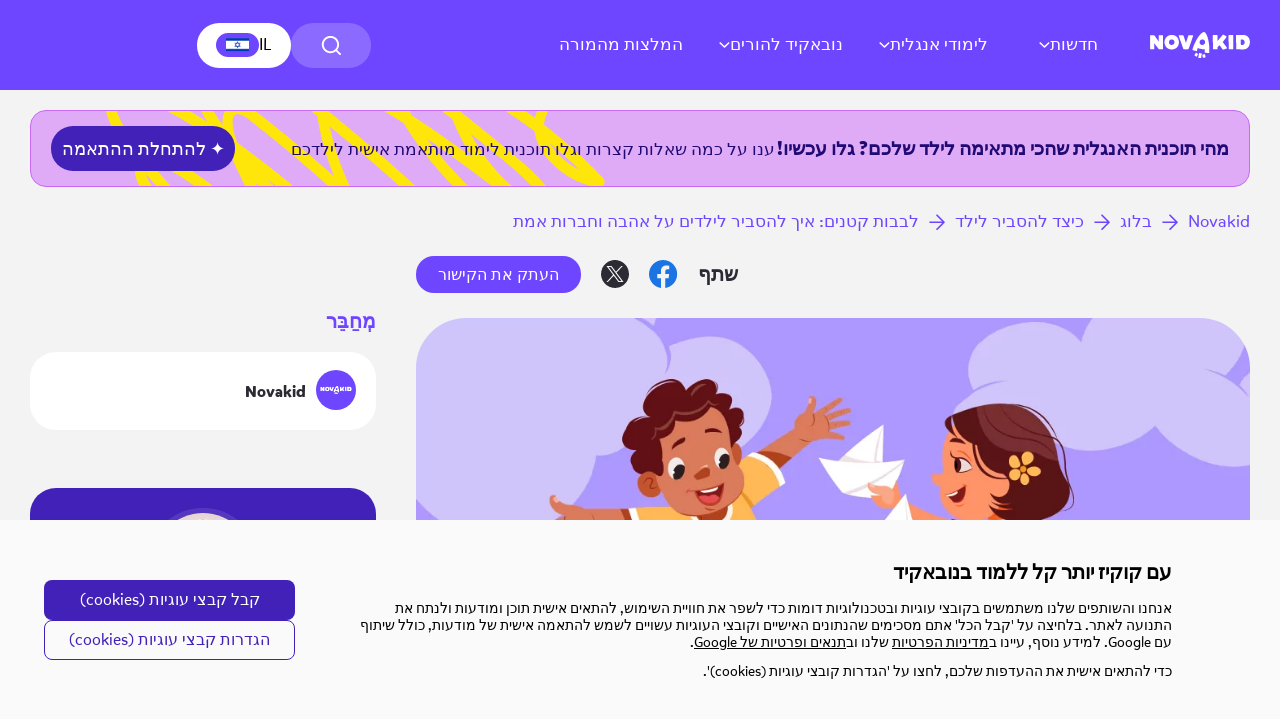

--- FILE ---
content_type: text/html; charset=UTF-8
request_url: https://www.novakid.co.il/blog/how-to-explain-true-love-and-friendship-to-children/
body_size: 37402
content:
<!DOCTYPE html>
<html dir="rtl" lang="he-IL">
<head>
  <meta charset="UTF-8">
  <meta name="viewport" content="width=device-width, height=device-height, initial-scale=1.0, maximum-scale=1">
  <meta http-equiv="X-UA-Compatible" content="ie=edge">
  
  <meta name='robots' content='index, follow, max-image-preview:large, max-snippet:-1, max-video-preview:-1' />

	<!-- This site is optimized with the Yoast SEO plugin v26.6 - https://yoast.com/wordpress/plugins/seo/ -->
	<title>טיפים איך להסביר לילדים על אהבה וחברות אמת. מדריך להורים.</title>
	<meta name="description" content="מדריך מתחשב להורים, המטפלים והמחנכים, המותאם לגיל הילד, להסבר על המושגים העמוקים של אהבה וחברות אמת לילדים, וטיפוח זרעי האמפתיה, החסד והקשרים המשמעותיים." />
	<link rel="canonical" href="https://www.novakid.co.il/blog/how-to-explain-true-love-and-friendship-to-children/" />
	<meta property="og:locale" content="he_IL" />
	<meta property="og:type" content="article" />
	<meta property="og:title" content="טיפים איך להסביר לילדים על אהבה וחברות אמת. מדריך להורים." />
	<meta property="og:description" content="מדריך מתחשב להורים, המטפלים והמחנכים, המותאם לגיל הילד, להסבר על המושגים העמוקים של אהבה וחברות אמת לילדים, וטיפוח זרעי האמפתיה, החסד והקשרים המשמעותיים." />
	<meta property="og:url" content="https://www.novakid.co.il/blog/how-to-explain-true-love-and-friendship-to-children/" />
	<meta property="og:site_name" content="בלוג | טיפים להורים - איך ללמד את הילדים אנגלית? | נובהקיד" />
	<meta property="article:published_time" content="2024-01-22T12:29:51+00:00" />
	<meta property="article:modified_time" content="2024-09-27T02:00:14+00:00" />
	<meta property="og:image" content="https://www.novakid.co.il/blog/wp-content/uploads/2024/01/1024х613_What-is-friendship_.png" />
	<meta property="og:image:width" content="1024" />
	<meta property="og:image:height" content="613" />
	<meta property="og:image:type" content="image/png" />
	<meta name="author" content="Novakid" />
	<meta name="twitter:card" content="summary_large_image" />
	<meta name="twitter:label1" content="נכתב על יד" />
	<meta name="twitter:data1" content="Novakid" />
	<meta name="twitter:label2" content="זמן קריאה מוערך" />
	<meta name="twitter:data2" content="דקה1" />
	<!-- / Yoast SEO plugin. -->


<link rel='dns-prefetch' href='//www.novakid.co.il' />
<link rel="alternate" title="oEmbed (JSON)" type="application/json+oembed" href="https://www.novakid.co.il/blog/wp-json/oembed/1.0/embed?url=https%3A%2F%2Fwww.novakid.co.il%2Fblog%2Fhow-to-explain-true-love-and-friendship-to-children%2F" />
<link rel="alternate" title="oEmbed (XML)" type="text/xml+oembed" href="https://www.novakid.co.il/blog/wp-json/oembed/1.0/embed?url=https%3A%2F%2Fwww.novakid.co.il%2Fblog%2Fhow-to-explain-true-love-and-friendship-to-children%2F&#038;format=xml" />
<style id='wp-img-auto-sizes-contain-inline-css' type='text/css'>
img:is([sizes=auto i],[sizes^="auto," i]){contain-intrinsic-size:3000px 1500px}
/*# sourceURL=wp-img-auto-sizes-contain-inline-css */
</style>
<style id='wp-emoji-styles-inline-css' type='text/css'>

	img.wp-smiley, img.emoji {
		display: inline !important;
		border: none !important;
		box-shadow: none !important;
		height: 1em !important;
		width: 1em !important;
		margin: 0 0.07em !important;
		vertical-align: -0.1em !important;
		background: none !important;
		padding: 0 !important;
	}
/*# sourceURL=wp-emoji-styles-inline-css */
</style>
<style id='wp-block-library-inline-css' type='text/css'>
:root{--wp-block-synced-color:#7a00df;--wp-block-synced-color--rgb:122,0,223;--wp-bound-block-color:var(--wp-block-synced-color);--wp-editor-canvas-background:#ddd;--wp-admin-theme-color:#007cba;--wp-admin-theme-color--rgb:0,124,186;--wp-admin-theme-color-darker-10:#006ba1;--wp-admin-theme-color-darker-10--rgb:0,107,160.5;--wp-admin-theme-color-darker-20:#005a87;--wp-admin-theme-color-darker-20--rgb:0,90,135;--wp-admin-border-width-focus:2px}@media (min-resolution:192dpi){:root{--wp-admin-border-width-focus:1.5px}}.wp-element-button{cursor:pointer}:root .has-very-light-gray-background-color{background-color:#eee}:root .has-very-dark-gray-background-color{background-color:#313131}:root .has-very-light-gray-color{color:#eee}:root .has-very-dark-gray-color{color:#313131}:root .has-vivid-green-cyan-to-vivid-cyan-blue-gradient-background{background:linear-gradient(135deg,#00d084,#0693e3)}:root .has-purple-crush-gradient-background{background:linear-gradient(135deg,#34e2e4,#4721fb 50%,#ab1dfe)}:root .has-hazy-dawn-gradient-background{background:linear-gradient(135deg,#faaca8,#dad0ec)}:root .has-subdued-olive-gradient-background{background:linear-gradient(135deg,#fafae1,#67a671)}:root .has-atomic-cream-gradient-background{background:linear-gradient(135deg,#fdd79a,#004a59)}:root .has-nightshade-gradient-background{background:linear-gradient(135deg,#330968,#31cdcf)}:root .has-midnight-gradient-background{background:linear-gradient(135deg,#020381,#2874fc)}:root{--wp--preset--font-size--normal:16px;--wp--preset--font-size--huge:42px}.has-regular-font-size{font-size:1em}.has-larger-font-size{font-size:2.625em}.has-normal-font-size{font-size:var(--wp--preset--font-size--normal)}.has-huge-font-size{font-size:var(--wp--preset--font-size--huge)}.has-text-align-center{text-align:center}.has-text-align-left{text-align:left}.has-text-align-right{text-align:right}.has-fit-text{white-space:nowrap!important}#end-resizable-editor-section{display:none}.aligncenter{clear:both}.items-justified-left{justify-content:flex-start}.items-justified-center{justify-content:center}.items-justified-right{justify-content:flex-end}.items-justified-space-between{justify-content:space-between}.screen-reader-text{border:0;clip-path:inset(50%);height:1px;margin:-1px;overflow:hidden;padding:0;position:absolute;width:1px;word-wrap:normal!important}.screen-reader-text:focus{background-color:#ddd;clip-path:none;color:#444;display:block;font-size:1em;height:auto;left:5px;line-height:normal;padding:15px 23px 14px;text-decoration:none;top:5px;width:auto;z-index:100000}html :where(.has-border-color){border-style:solid}html :where([style*=border-top-color]){border-top-style:solid}html :where([style*=border-right-color]){border-right-style:solid}html :where([style*=border-bottom-color]){border-bottom-style:solid}html :where([style*=border-left-color]){border-left-style:solid}html :where([style*=border-width]){border-style:solid}html :where([style*=border-top-width]){border-top-style:solid}html :where([style*=border-right-width]){border-right-style:solid}html :where([style*=border-bottom-width]){border-bottom-style:solid}html :where([style*=border-left-width]){border-left-style:solid}html :where(img[class*=wp-image-]){height:auto;max-width:100%}:where(figure){margin:0 0 1em}html :where(.is-position-sticky){--wp-admin--admin-bar--position-offset:var(--wp-admin--admin-bar--height,0px)}@media screen and (max-width:600px){html :where(.is-position-sticky){--wp-admin--admin-bar--position-offset:0px}}

/*# sourceURL=wp-block-library-inline-css */
</style><style id='global-styles-inline-css' type='text/css'>
:root{--wp--preset--aspect-ratio--square: 1;--wp--preset--aspect-ratio--4-3: 4/3;--wp--preset--aspect-ratio--3-4: 3/4;--wp--preset--aspect-ratio--3-2: 3/2;--wp--preset--aspect-ratio--2-3: 2/3;--wp--preset--aspect-ratio--16-9: 16/9;--wp--preset--aspect-ratio--9-16: 9/16;--wp--preset--color--black: #000000;--wp--preset--color--cyan-bluish-gray: #abb8c3;--wp--preset--color--white: #ffffff;--wp--preset--color--pale-pink: #f78da7;--wp--preset--color--vivid-red: #cf2e2e;--wp--preset--color--luminous-vivid-orange: #ff6900;--wp--preset--color--luminous-vivid-amber: #fcb900;--wp--preset--color--light-green-cyan: #7bdcb5;--wp--preset--color--vivid-green-cyan: #00d084;--wp--preset--color--pale-cyan-blue: #8ed1fc;--wp--preset--color--vivid-cyan-blue: #0693e3;--wp--preset--color--vivid-purple: #9b51e0;--wp--preset--gradient--vivid-cyan-blue-to-vivid-purple: linear-gradient(135deg,rgb(6,147,227) 0%,rgb(155,81,224) 100%);--wp--preset--gradient--light-green-cyan-to-vivid-green-cyan: linear-gradient(135deg,rgb(122,220,180) 0%,rgb(0,208,130) 100%);--wp--preset--gradient--luminous-vivid-amber-to-luminous-vivid-orange: linear-gradient(135deg,rgb(252,185,0) 0%,rgb(255,105,0) 100%);--wp--preset--gradient--luminous-vivid-orange-to-vivid-red: linear-gradient(135deg,rgb(255,105,0) 0%,rgb(207,46,46) 100%);--wp--preset--gradient--very-light-gray-to-cyan-bluish-gray: linear-gradient(135deg,rgb(238,238,238) 0%,rgb(169,184,195) 100%);--wp--preset--gradient--cool-to-warm-spectrum: linear-gradient(135deg,rgb(74,234,220) 0%,rgb(151,120,209) 20%,rgb(207,42,186) 40%,rgb(238,44,130) 60%,rgb(251,105,98) 80%,rgb(254,248,76) 100%);--wp--preset--gradient--blush-light-purple: linear-gradient(135deg,rgb(255,206,236) 0%,rgb(152,150,240) 100%);--wp--preset--gradient--blush-bordeaux: linear-gradient(135deg,rgb(254,205,165) 0%,rgb(254,45,45) 50%,rgb(107,0,62) 100%);--wp--preset--gradient--luminous-dusk: linear-gradient(135deg,rgb(255,203,112) 0%,rgb(199,81,192) 50%,rgb(65,88,208) 100%);--wp--preset--gradient--pale-ocean: linear-gradient(135deg,rgb(255,245,203) 0%,rgb(182,227,212) 50%,rgb(51,167,181) 100%);--wp--preset--gradient--electric-grass: linear-gradient(135deg,rgb(202,248,128) 0%,rgb(113,206,126) 100%);--wp--preset--gradient--midnight: linear-gradient(135deg,rgb(2,3,129) 0%,rgb(40,116,252) 100%);--wp--preset--font-size--small: 13px;--wp--preset--font-size--medium: 20px;--wp--preset--font-size--large: 36px;--wp--preset--font-size--x-large: 42px;--wp--preset--spacing--20: 0.44rem;--wp--preset--spacing--30: 0.67rem;--wp--preset--spacing--40: 1rem;--wp--preset--spacing--50: 1.5rem;--wp--preset--spacing--60: 2.25rem;--wp--preset--spacing--70: 3.38rem;--wp--preset--spacing--80: 5.06rem;--wp--preset--shadow--natural: 6px 6px 9px rgba(0, 0, 0, 0.2);--wp--preset--shadow--deep: 12px 12px 50px rgba(0, 0, 0, 0.4);--wp--preset--shadow--sharp: 6px 6px 0px rgba(0, 0, 0, 0.2);--wp--preset--shadow--outlined: 6px 6px 0px -3px rgb(255, 255, 255), 6px 6px rgb(0, 0, 0);--wp--preset--shadow--crisp: 6px 6px 0px rgb(0, 0, 0);}:where(.is-layout-flex){gap: 0.5em;}:where(.is-layout-grid){gap: 0.5em;}body .is-layout-flex{display: flex;}.is-layout-flex{flex-wrap: wrap;align-items: center;}.is-layout-flex > :is(*, div){margin: 0;}body .is-layout-grid{display: grid;}.is-layout-grid > :is(*, div){margin: 0;}:where(.wp-block-columns.is-layout-flex){gap: 2em;}:where(.wp-block-columns.is-layout-grid){gap: 2em;}:where(.wp-block-post-template.is-layout-flex){gap: 1.25em;}:where(.wp-block-post-template.is-layout-grid){gap: 1.25em;}.has-black-color{color: var(--wp--preset--color--black) !important;}.has-cyan-bluish-gray-color{color: var(--wp--preset--color--cyan-bluish-gray) !important;}.has-white-color{color: var(--wp--preset--color--white) !important;}.has-pale-pink-color{color: var(--wp--preset--color--pale-pink) !important;}.has-vivid-red-color{color: var(--wp--preset--color--vivid-red) !important;}.has-luminous-vivid-orange-color{color: var(--wp--preset--color--luminous-vivid-orange) !important;}.has-luminous-vivid-amber-color{color: var(--wp--preset--color--luminous-vivid-amber) !important;}.has-light-green-cyan-color{color: var(--wp--preset--color--light-green-cyan) !important;}.has-vivid-green-cyan-color{color: var(--wp--preset--color--vivid-green-cyan) !important;}.has-pale-cyan-blue-color{color: var(--wp--preset--color--pale-cyan-blue) !important;}.has-vivid-cyan-blue-color{color: var(--wp--preset--color--vivid-cyan-blue) !important;}.has-vivid-purple-color{color: var(--wp--preset--color--vivid-purple) !important;}.has-black-background-color{background-color: var(--wp--preset--color--black) !important;}.has-cyan-bluish-gray-background-color{background-color: var(--wp--preset--color--cyan-bluish-gray) !important;}.has-white-background-color{background-color: var(--wp--preset--color--white) !important;}.has-pale-pink-background-color{background-color: var(--wp--preset--color--pale-pink) !important;}.has-vivid-red-background-color{background-color: var(--wp--preset--color--vivid-red) !important;}.has-luminous-vivid-orange-background-color{background-color: var(--wp--preset--color--luminous-vivid-orange) !important;}.has-luminous-vivid-amber-background-color{background-color: var(--wp--preset--color--luminous-vivid-amber) !important;}.has-light-green-cyan-background-color{background-color: var(--wp--preset--color--light-green-cyan) !important;}.has-vivid-green-cyan-background-color{background-color: var(--wp--preset--color--vivid-green-cyan) !important;}.has-pale-cyan-blue-background-color{background-color: var(--wp--preset--color--pale-cyan-blue) !important;}.has-vivid-cyan-blue-background-color{background-color: var(--wp--preset--color--vivid-cyan-blue) !important;}.has-vivid-purple-background-color{background-color: var(--wp--preset--color--vivid-purple) !important;}.has-black-border-color{border-color: var(--wp--preset--color--black) !important;}.has-cyan-bluish-gray-border-color{border-color: var(--wp--preset--color--cyan-bluish-gray) !important;}.has-white-border-color{border-color: var(--wp--preset--color--white) !important;}.has-pale-pink-border-color{border-color: var(--wp--preset--color--pale-pink) !important;}.has-vivid-red-border-color{border-color: var(--wp--preset--color--vivid-red) !important;}.has-luminous-vivid-orange-border-color{border-color: var(--wp--preset--color--luminous-vivid-orange) !important;}.has-luminous-vivid-amber-border-color{border-color: var(--wp--preset--color--luminous-vivid-amber) !important;}.has-light-green-cyan-border-color{border-color: var(--wp--preset--color--light-green-cyan) !important;}.has-vivid-green-cyan-border-color{border-color: var(--wp--preset--color--vivid-green-cyan) !important;}.has-pale-cyan-blue-border-color{border-color: var(--wp--preset--color--pale-cyan-blue) !important;}.has-vivid-cyan-blue-border-color{border-color: var(--wp--preset--color--vivid-cyan-blue) !important;}.has-vivid-purple-border-color{border-color: var(--wp--preset--color--vivid-purple) !important;}.has-vivid-cyan-blue-to-vivid-purple-gradient-background{background: var(--wp--preset--gradient--vivid-cyan-blue-to-vivid-purple) !important;}.has-light-green-cyan-to-vivid-green-cyan-gradient-background{background: var(--wp--preset--gradient--light-green-cyan-to-vivid-green-cyan) !important;}.has-luminous-vivid-amber-to-luminous-vivid-orange-gradient-background{background: var(--wp--preset--gradient--luminous-vivid-amber-to-luminous-vivid-orange) !important;}.has-luminous-vivid-orange-to-vivid-red-gradient-background{background: var(--wp--preset--gradient--luminous-vivid-orange-to-vivid-red) !important;}.has-very-light-gray-to-cyan-bluish-gray-gradient-background{background: var(--wp--preset--gradient--very-light-gray-to-cyan-bluish-gray) !important;}.has-cool-to-warm-spectrum-gradient-background{background: var(--wp--preset--gradient--cool-to-warm-spectrum) !important;}.has-blush-light-purple-gradient-background{background: var(--wp--preset--gradient--blush-light-purple) !important;}.has-blush-bordeaux-gradient-background{background: var(--wp--preset--gradient--blush-bordeaux) !important;}.has-luminous-dusk-gradient-background{background: var(--wp--preset--gradient--luminous-dusk) !important;}.has-pale-ocean-gradient-background{background: var(--wp--preset--gradient--pale-ocean) !important;}.has-electric-grass-gradient-background{background: var(--wp--preset--gradient--electric-grass) !important;}.has-midnight-gradient-background{background: var(--wp--preset--gradient--midnight) !important;}.has-small-font-size{font-size: var(--wp--preset--font-size--small) !important;}.has-medium-font-size{font-size: var(--wp--preset--font-size--medium) !important;}.has-large-font-size{font-size: var(--wp--preset--font-size--large) !important;}.has-x-large-font-size{font-size: var(--wp--preset--font-size--x-large) !important;}
/*# sourceURL=global-styles-inline-css */
</style>

<style id='classic-theme-styles-inline-css' type='text/css'>
/*! This file is auto-generated */
.wp-block-button__link{color:#fff;background-color:#32373c;border-radius:9999px;box-shadow:none;text-decoration:none;padding:calc(.667em + 2px) calc(1.333em + 2px);font-size:1.125em}.wp-block-file__button{background:#32373c;color:#fff;text-decoration:none}
/*# sourceURL=/wp-includes/css/classic-themes.min.css */
</style>
<link rel='stylesheet' id='dnd-upload-cf7-css' href='https://www.novakid.co.il/blog/wp-content/plugins/drag-and-drop-multiple-file-upload-contact-form-7/assets/css/dnd-upload-cf7.css?ver=1.3.9.2' type='text/css' media='all' />
<link rel='stylesheet' id='contact-form-7-css' href='https://www.novakid.co.il/blog/wp-content/plugins/contact-form-7/includes/css/styles.css?ver=6.1.4' type='text/css' media='all' />
<style id='contact-form-7-inline-css' type='text/css'>
.wpcf7 .wpcf7-recaptcha iframe {margin-bottom: 0;}.wpcf7 .wpcf7-recaptcha[data-align="center"] > div {margin: 0 auto;}.wpcf7 .wpcf7-recaptcha[data-align="right"] > div {margin: 0 0 0 auto;}
/*# sourceURL=contact-form-7-inline-css */
</style>
<link rel='stylesheet' id='contact-form-7-rtl-css' href='https://www.novakid.co.il/blog/wp-content/plugins/contact-form-7/includes/css/styles-rtl.css?ver=6.1.4' type='text/css' media='all' />
<link rel='stylesheet' id='kk-star-ratings-css' href='https://www.novakid.co.il/blog/wp-content/plugins/kk-star-ratings/src/core/public/css/kk-star-ratings.min.css?ver=5.4.10.3' type='text/css' media='all' />
<link rel='stylesheet' id='443afda134143ef66cb6c760fe2d5596-css' href='https://www.novakid.co.il/blog/wp-content/themes/novakid/public/build/css/styles.css?ver=1768212137' type='text/css' media='all' />
<script type="text/javascript" src="https://www.novakid.co.il/blog/wp-content/plugins/svg-support/vendor/DOMPurify/DOMPurify.min.js?ver=2.5.8" id="bodhi-dompurify-library-js"></script>
<link rel="https://api.w.org/" href="https://www.novakid.co.il/blog/wp-json/" /><link rel="alternate" title="JSON" type="application/json" href="https://www.novakid.co.il/blog/wp-json/wp/v2/posts/3211" />
<link rel='shortlink' href='https://www.novakid.co.il/blog/?p=3211' />
<script type="application/ld+json">{
    "@context": "https://schema.org/",
    "@type": "CreativeWorkSeries",
    "name": "לבבות קטנים: איך להסביר לילדים על אהבה וחברות אמת",
    "aggregateRating": {
        "@type": "AggregateRating",
        "ratingValue": "5",
        "bestRating": "5",
        "ratingCount": "55"
    }
}</script><script>document.createElement( "picture" );if(!window.HTMLPictureElement && document.addEventListener) {window.addEventListener("DOMContentLoaded", function() {var s = document.createElement("script");s.src = "https://www.novakid.co.il/blog/wp-content/plugins/webp-express/js/picturefill.min.js";document.body.appendChild(s);});}</script><meta name="framework" content="Qedux 4.0.0.1" />
<script type="text/javascript">
        var experimentsStr = "";
        var experimentsArr = [];
        var serverFingerprint = "efab1a9ae27c47e99ab295dcf3e0d98449da5fe2612631a8e63d4c321aa95300";
        const abExperimentsConfig = [{"name":"EXP-594","allocations":[{"weight":0.5,"value":"0"},{"weight":0.5,"value":"1"}],"regions":["TR","PL","ARAB","IT"],"seed":397},{"name":"EXP-636","allocations":[{"weight":0.33,"value":"0"},{"weight":0.33,"value":"1"},{"weight":0.34,"value":"2"}],"regions":["TR","PL","IL","IT"],"seed":37}];
    </script><script type="text/javascript">
            const regionBlogCode ="IL";
    </script><script type="text/javascript" src="https://www.novakid.co.il/blog/wp-content/themes/novakid/public/build/js/ab-split.js?v=3" id="abDistrib-js"></script><link rel="icon" href="https://www.novakid.co.il/blog/wp-content/uploads/2025/04/cropped-favicon-32x32.png" sizes="32x32" />
<link rel="icon" href="https://www.novakid.co.il/blog/wp-content/uploads/2025/04/cropped-favicon-192x192.png" sizes="192x192" />
<link rel="apple-touch-icon" href="https://www.novakid.co.il/blog/wp-content/uploads/2025/04/cropped-favicon-180x180.png" />
<meta name="msapplication-TileImage" content="https://www.novakid.co.il/blog/wp-content/uploads/2025/04/cropped-favicon-270x270.png" />

    <!--Google Analytics Universal -->
<script defer src="https://www.googletagmanager.com/gtag/js?id=UA-156466225-17"></script>
<script>
  window.dataLayer = window.dataLayer || [];

  function gtag() {
    dataLayer.push(arguments);
  }
  gtag('js', new Date());

  // gtag('config', 'UA-156466225-17', {
  //   'linker': {
  //     'domains': ['novakidschool.com', 'novakid.pl', 'novakid.es', 'novakid.it', 'novakid.fr', 'novakid.de', 'novakid.co.il', 'novakid.jp', 'novakid.kr', 'novakid.hu', 'novakid.ro', 'novakid.ru', 'novakid.tr', 'novakid.cz']
  //   }
  // });
  gtag('config', 'G-EQTVLVQXP6', {
    'linker': {
      'domains': ['novakidschool.com', 'novakid.pl', 'novakid.es', 'novakid.it', 'novakid.fr', 'novakid.de', 'novakid.co.il', 'novakid.jp', 'novakid.kr', 'novakid.hu', 'novakid.ro', 'novakid.ru', 'novakid.tr', 'novakid.cz']
    }
  });
  // gtag('config', 'UA-156466225-12', {
  //   'linker': {
  //     'domains': ['novakidschool.com', 'novakid.co.il']
  //   }
  // });
</script>

<!-- Google Tag Manager -->
<script>
  (function(w, d, s, l, i) {
    w[l] = w[l] || [];
    w[l].push({
      'gtm.start': new Date().getTime(),
      event: 'gtm.js'
    });
    var f = d.getElementsByTagName(s)[0],
      j = d.createElement(s),
      dl = l != 'dataLayer' ? '&l=' + l : '';
    j.async = true;
    j.src =
      'https://www.googletagmanager.com/gtm.js?id=' + i + dl;
    f.parentNode.insertBefore(j, f);
  })(window, document, 'script', 'dataLayer', 'GTM-WNKV5MZ');
</script>
<!-- End Google Tag Manager -->

<!-- Facebook Pixel GLOBAL -->
<script>
  ! function(f, b, e, v, n, t, s) {
    if (f.fbq) return;
    n = f.fbq = function() {
      n.callMethod ?
        n.callMethod.apply(n, arguments) : n.queue.push(arguments)
    };
    if (!f._fbq) f._fbq = n;
    n.push = n;
    n.loaded = !0;
    n.version = '2.0';
    n.queue = [];
    t = b.createElement(e);
    t.async = !0;
    t.src = v;
    s = b.getElementsByTagName(e)[0];
    s.parentNode.insertBefore(t, s)
  }(window, document, 'script',
    'https://connect.facebook.net/en_US/fbevents.js');
  fbq('init', '2296026423809728');
  fbq('track', 'PageView');
</script>
<noscript><img height="1" width="1" style="display:none" src="https://www.facebook.com/tr?id=2296026423809728&ev=PageView&noscript=1" /></noscript>
<!-- End of Facebook Pixel GLOBAL -->

<!-- Facebook Pixel -->
<script>
  ! function(f, b, e, v, n, t, s) {
    if (f.fbq) return;
    n = f.fbq = function() {
      n.callMethod ?
        n.callMethod.apply(n, arguments) : n.queue.push(arguments)
    };
    if (!f._fbq) f._fbq = n;
    n.push = n;
    n.loaded = !0;
    n.version = '2.0';
    n.queue = [];
    t = b.createElement(e);
    t.async = !0;
    t.src = v;
    s = b.getElementsByTagName(e)[0];
    s.parentNode.insertBefore(t, s)
  }(window, document, 'script',
    'https://connect.facebook.net/en_US/fbevents.js');
  fbq('init', '244383773556475');
  fbq('track', 'PageView');
</script>
<noscript><img height="1" width="1" style="display:none" src="https://www.facebook.com/tr?id=244383773556475&ev=PageView&noscript=1" /></noscript>
<!-- End of Facebook Pixel -->
</head>
<body class="rtl wp-singular post-template-default single single-post postid-3211 single-format-standard wp-theme-novakid">



<!-- Google Tag Manager (noscript) -->
<noscript><iframe src="https://www.googletagmanager.com/ns.html?id=GTM-WNKV5MZ" height="0" width="0" style="display:none;visibility:hidden"></iframe></noscript>
<!-- End Google Tag Manager (noscript) -->  
<div class="scrollTop" data-scrolltop>
    <img src="https://www.novakid.co.il/blog/wp-content/themes/novakid/public/img/icons/arrow-scrolltop.svg?v=2" alt="Scrolltop arrow icon" class="">
</div>

<header class="header" data-header>
    
    <div class="header__helper">
        
        <div class="headerMain__langsMenu" data-navbar-lang-menu>
            <div class="headerMain__langsMenuWrapper container">
                                    <a href="https://www.novakidschool.com/es-ar/" class="headerMain__langsMenuItem">
                        <picture>
                            <img src="https://www.novakid.co.il/blog/wp-content/themes/novakid/public/img/flags/AR.webp" alt="AR flag icon">
                        </picture>
                        Argentina                    </a>
                                    <a href="https://www.novakidschool.com/pt-br/" class="headerMain__langsMenuItem">
                        <picture>
                            <img src="https://www.novakid.co.il/blog/wp-content/themes/novakid/public/img/flags/BR.webp" alt="BR flag icon">
                        </picture>
                        Brazil                    </a>
                                    <a href="https://www.novakidschool.com/es-cl/blog/" class="headerMain__langsMenuItem">
                        <picture>
                            <img src="https://www.novakid.co.il/blog/wp-content/themes/novakid/public/img/flags/CL.webp" alt="CL flag icon">
                        </picture>
                        Chile                    </a>
                                    <a href="https://www.novakidschool.com/es-co/blog/" class="headerMain__langsMenuItem">
                        <picture>
                            <img src="https://www.novakid.co.il/blog/wp-content/themes/novakid/public/img/flags/CO.webp" alt="CO flag icon">
                        </picture>
                        Colombia                    </a>
                                    <a href="https://www.novakid.cz/blog/" class="headerMain__langsMenuItem">
                        <picture>
                            <img src="https://www.novakid.co.il/blog/wp-content/themes/novakid/public/img/flags/CZ.webp" alt="CZ flag icon">
                        </picture>
                        Czech Republic                    </a>
                                    <a href="https://www.novakidschool.com/da-dk/" class="headerMain__langsMenuItem">
                        <picture>
                            <img src="https://www.novakid.co.il/blog/wp-content/themes/novakid/public/img/flags/DK.webp" alt="DK flag icon">
                        </picture>
                        Denmark                    </a>
                                    <a href="https://www.novakidschool.com/fi/" class="headerMain__langsMenuItem">
                        <picture>
                            <img src="https://www.novakid.co.il/blog/wp-content/themes/novakid/public/img/flags/FI.webp" alt="FI flag icon">
                        </picture>
                        Finland                    </a>
                                    <a href="https://www.novakid.fr/blog/" class="headerMain__langsMenuItem">
                        <picture>
                            <img src="https://www.novakid.co.il/blog/wp-content/themes/novakid/public/img/flags/FR.webp" alt="FR flag icon">
                        </picture>
                        France                    </a>
                                    <a href="https://www.novakidschool.com/de/blog/" class="headerMain__langsMenuItem">
                        <picture>
                            <img src="https://www.novakid.co.il/blog/wp-content/themes/novakid/public/img/flags/DE.webp" alt="DE flag icon">
                        </picture>
                        Germany                    </a>
                                    <a href="https://www.novakidschool.com/blog/" class="headerMain__langsMenuItem">
                        <picture>
                            <img src="https://www.novakid.co.il/blog/wp-content/themes/novakid/public/img/flags/GLOBAL.webp" alt="GLOBAL flag icon">
                        </picture>
                        Global English                    </a>
                                    <a href="https://www.novakidschool.com/arab/blog/" class="headerMain__langsMenuItem">
                        <picture>
                            <img src="https://www.novakid.co.il/blog/wp-content/themes/novakid/public/img/flags/ARAB.webp" alt="ARAB flag icon">
                        </picture>
                        Global العربية                    </a>
                                    <a href="https://www.novakidschool.com/el/" class="headerMain__langsMenuItem">
                        <picture>
                            <img src="https://www.novakid.co.il/blog/wp-content/themes/novakid/public/img/flags/GR.webp" alt="GR flag icon">
                        </picture>
                        Greece                    </a>
                                    <a href="https://www.novakidschool.com/hu/blog/" class="headerMain__langsMenuItem">
                        <picture>
                            <img src="https://www.novakid.co.il/blog/wp-content/themes/novakid/public/img/flags/HU.webp" alt="HU flag icon">
                        </picture>
                        Hungary                    </a>
                                    <a href="https://www.novakid.id/" class="headerMain__langsMenuItem">
                        <picture>
                            <img src="https://www.novakid.co.il/blog/wp-content/themes/novakid/public/img/flags/ID.webp" alt="ID flag icon">
                        </picture>
                        Indonesia                    </a>
                                    <a href="https://www.novakid.co.il/blog/" class="headerMain__langsMenuItem">
                        <picture>
                            <img src="https://www.novakid.co.il/blog/wp-content/themes/novakid/public/img/flags/IL.webp" alt="IL flag icon">
                        </picture>
                        Israel                    </a>
                                    <a href="https://www.novakidschool.com/it/blog/" class="headerMain__langsMenuItem">
                        <picture>
                            <img src="https://www.novakid.co.il/blog/wp-content/themes/novakid/public/img/flags/IT.webp" alt="IT flag icon">
                        </picture>
                        Italy                    </a>
                                    <a href="https://www.novakid.jp/blog/" class="headerMain__langsMenuItem">
                        <picture>
                            <img src="https://www.novakid.co.il/blog/wp-content/themes/novakid/public/img/flags/JP.webp" alt="JP flag icon">
                        </picture>
                        Japan                    </a>
                                    <a href="https://www.novakid.my/" class="headerMain__langsMenuItem">
                        <picture>
                            <img src="https://www.novakid.co.il/blog/wp-content/themes/novakid/public/img/flags/MY.webp" alt="MY flag icon">
                        </picture>
                        Malaysia                    </a>
                                    <a href="https://www.novakidschool.com/nl/" class="headerMain__langsMenuItem">
                        <picture>
                            <img src="https://www.novakid.co.il/blog/wp-content/themes/novakid/public/img/flags/NL.webp" alt="NL flag icon">
                        </picture>
                        Netherlands                    </a>
                                    <a href="https://www.novakidschool.com/no/" class="headerMain__langsMenuItem">
                        <picture>
                            <img src="https://www.novakid.co.il/blog/wp-content/themes/novakid/public/img/flags/NO.webp" alt="NO flag icon">
                        </picture>
                        Norway                    </a>
                                    <a href="https://www.novakid.pl/blog/" class="headerMain__langsMenuItem">
                        <picture>
                            <img src="https://www.novakid.co.il/blog/wp-content/themes/novakid/public/img/flags/PL.webp" alt="PL flag icon">
                        </picture>
                        Poland                    </a>
                                    <a href="https://www.novakidschool.com/pt/" class="headerMain__langsMenuItem">
                        <picture>
                            <img src="https://www.novakid.co.il/blog/wp-content/themes/novakid/public/img/flags/PT.webp" alt="PT flag icon">
                        </picture>
                        Portugal                    </a>
                                    <a href="https://www.novakid.ro/blog/" class="headerMain__langsMenuItem">
                        <picture>
                            <img src="https://www.novakid.co.il/blog/wp-content/themes/novakid/public/img/flags/RO.webp" alt="RO flag icon">
                        </picture>
                        Romania                    </a>
                                    <a href="https://www.novakid.ru/blog/" class="headerMain__langsMenuItem">
                        <picture>
                            <img src="https://www.novakid.co.il/blog/wp-content/themes/novakid/public/img/flags/RU.webp" alt="RU flag icon">
                        </picture>
                        Russia                    </a>
                                    <a href="https://www.novakidschool.com/sk/" class="headerMain__langsMenuItem">
                        <picture>
                            <img src="https://www.novakid.co.il/blog/wp-content/themes/novakid/public/img/flags/SK.webp" alt="SK flag icon">
                        </picture>
                        Slovakia                    </a>
                                    <a href="https://www.novakid.co.kr/blog/" class="headerMain__langsMenuItem">
                        <picture>
                            <img src="https://www.novakid.co.il/blog/wp-content/themes/novakid/public/img/flags/KR.webp" alt="KR flag icon">
                        </picture>
                        South Korea                    </a>
                                    <a href="https://www.novakidschool.com/es/blog/" class="headerMain__langsMenuItem">
                        <picture>
                            <img src="https://www.novakid.co.il/blog/wp-content/themes/novakid/public/img/flags/ES.webp" alt="ES flag icon">
                        </picture>
                        Spain                    </a>
                                    <a href="https://www.novakidschool.com/sv/" class="headerMain__langsMenuItem">
                        <picture>
                            <img src="https://www.novakid.co.il/blog/wp-content/themes/novakid/public/img/flags/SE.webp" alt="SE flag icon">
                        </picture>
                        Sweden                    </a>
                                    <a href="https://www.novakid.com.tr/blog/" class="headerMain__langsMenuItem">
                        <picture>
                            <img src="https://www.novakid.co.il/blog/wp-content/themes/novakid/public/img/flags/TR.webp" alt="TR flag icon">
                        </picture>
                        Turkey                    </a>
                            </div>
        </div>

        
<nav class="navbar" data-navbar>
    <div class="navbar__wrapper container">

        <a href="https://www.novakid.co.il/" class="navbar__logo fxl">
            <img src="https://www.novakid.co.il/blog/wp-content/themes/novakid/public/img/novakid-logo.svg" alt="Logo Novakid" class="headerMain__logoItem" width="100px" height="26.5px">
        </a>   
        
        <input type="checkbox" id="hamburger">
        <label for="hamburger" class="navbar__hamburger"></label>
        

        <div class="navbar__mobile">

            <div class="navbar__searchbox">
                <label for="search" class="navbar__searchOpen"><div class="navbar__search">
                <svg class="style-svg replaced-svg svg-replaced-5" id="svg-replaced-5" xmlns="http://www.w3.org/2000/svg" fill="none" viewBox="0 0 20 21" height="21" width="20">
                    <path fill="white" d="M19.7304 18.4757L16.1736 14.9448C17.5542 13.222 18.2229 11.0354 18.042 8.83444C17.8611 6.63347 16.8444 4.58554 15.201 3.1114C13.5576 1.63726 11.4123 0.849813 9.20659 0.910217C7.00085 0.970622 4.90178 1.8746 3.34125 3.4362C1.78072 4.99781 0.877555 7.09828 0.817196 9.30604C0.756838 11.5138 1.54397 13.6606 3.01669 15.305C4.48942 16.9494 6.53582 17.9672 8.73535 18.1482C10.9349 18.3293 13.1195 17.6601 14.8411 16.2784L18.3692 19.8092C18.5493 19.9909 18.7942 20.093 19.0499 20.093C19.3055 20.093 19.5505 19.9909 19.7305 19.8092C19.9034 19.6303 20 19.3913 20 19.1423C20 18.8935 19.9034 18.6545 19.7305 18.4755L19.7304 18.4757ZM9.46249 16.2785C7.68255 16.2785 5.97562 15.5709 4.7168 14.3113C3.45831 13.0518 2.75114 11.3434 2.75114 9.56238C2.75114 7.78107 3.45831 6.07284 4.7168 4.81305C5.97546 3.5536 7.68239 2.84589 9.46249 2.84589C11.2423 2.84589 12.9494 3.5536 14.2078 4.81305C15.4664 6.07267 16.1734 7.78091 16.1734 9.56238C16.1734 11.3435 15.4664 13.0519 14.2078 14.3113C12.9493 15.5709 11.2422 16.2785 9.46249 16.2785Z"></path>
                </svg>
            </div></label>
                <input type="checkbox" id="search">
                <div class="navbar__srch">
                                        <form method="get" id="searchform" action="https://www.novakid.co.il/blog">
                        <input class="text" type="text"  required data-search-input value="" name="s" id="s" placeholder="הקלד פה...">
                        <input type="submit" class="submit button" value="לחפש">
                    </form>
                </div>    
            </div>    
            


            <div class="navbar__act">
                <div class="navbar__chooseCat">
                    Choose a category                </div>
                <div class="navbar__chooseLang">
                    <div class="headerMain__langSwitcher headerMain__langSwitcher--desktop headerMain__langSwitcher--desktop" data-navbar-lang-switch>
                                    IL                                    <picture>
                                        <img src="https://www.novakid.co.il/blog/wp-content/themes/novakid/public/img/flags/IL.webp" alt="IL flag icon">
                                    </picture>

                    </div>
                    <div class="headerMain__langSwitcher headerMain__langSwitcher--mobile" data-navbar-lang-switch-mobile>
                                    IL                                    <picture>
                                        <img src="https://www.novakid.co.il/blog/wp-content/themes/novakid/public/img/flags/IL.webp" alt="IL flag icon">
                                    </picture>
  
                    </div>
                </div>
            </div>
                            <div class="newCategories2" data-categories-new>
    <div class="newCategories2__wrapper">
        <div class="newCategories2__menu">
            <ul class="newCategories2__menuList">
                                                                            <li class="newCategories2__menuItem">
                            <div class="newCategories2__menuLink" data-open-categories-new-menu="menu-100">
                                <div class="newCategories2__menuLinkHolder newCategories2__menuLinkHolder--first">
                                    חדשות                                    <span class="newCategories2__menuArrow" >
                                    <img src="https://www.novakid.co.il/blog/wp-content/themes/novakid/public/img/icons/arrow-down.svg" alt="Down arrow icon" class="style-svg">
                                </span>
                                </div>

                            </div>
                            <ul class="newCategories2__subMenu" data-categories-new-menu="menu-100">
                                                                    <li class="newCategories2__subMenuItem">
                                        <a href="https://www.novakid.co.il/blog/category/chdshvt/" class="newCategories2__subMenuLink">חדשות</a>
                                    </li>
                                                                    <li class="newCategories2__subMenuItem">
                                        <a href="https://www.novakid.co.il/blog/category/chdshvt/vlvgr-tyvlm/" class="newCategories2__subMenuLink">בלוגרי טיולים</a>
                                    </li>
                                                                    <li class="newCategories2__subMenuItem">
                                        <a href="https://www.novakid.co.il/blog/category/chdshvt/syfvrm-shmchm/" class="newCategories2__subMenuLink">סיפורים שמחים</a>
                                    </li>
                                                                    <li class="newCategories2__subMenuItem">
                                        <a href="https://www.novakid.co.il/blog/category/chdshvt/tchrvvt/" class="newCategories2__subMenuLink">תחרויות</a>
                                    </li>
                                                            </ul>
                        </li>
                                                                                                    <li class="newCategories2__menuItem">
                            <div class="newCategories2__menuLink" data-open-categories-new-menu="menu-101">
                                <div class="newCategories2__menuLinkHolder">
                                    לימודי אנגלית                                    <span class="newCategories2__menuArrow" >
                                    <img src="https://www.novakid.co.il/blog/wp-content/themes/novakid/public/img/icons/arrow-down.svg" alt="Down arrow icon" class="style-svg">
                                </span>
                                </div>

                            </div>
                            <ul class="newCategories2__subMenu" data-categories-new-menu="menu-101">
                                                                    <li class="newCategories2__subMenuItem">
                                        <a href="https://www.novakid.co.il/blog/category/lymvd-nglt/dkdvk/" class="newCategories2__subMenuLink">דקדוק</a>
                                    </li>
                                                                    <li class="newCategories2__subMenuItem">
                                        <a href="https://www.novakid.co.il/blog/category/lymvd-nglt/chytzd-llmvd/" class="newCategories2__subMenuLink">כיצד ללמוד</a>
                                    </li>
                                                                    <li class="newCategories2__subMenuItem">
                                        <a href="https://www.novakid.co.il/blog/category/lymvd-nglt/lmdh-vmtzvt-krh/" class="newCategories2__subMenuLink">למידה באמצעות קריאה</a>
                                    </li>
                                                                    <li class="newCategories2__subMenuItem">
                                        <a href="https://www.novakid.co.il/blog/category/lymvd-nglt/lmdh-vmtzvt-srtm-vsdrvt-tlvvzh/" class="newCategories2__subMenuLink">למידה באמצעות סרטים וסדרות טלוויזיה</a>
                                    </li>
                                                                    <li class="newCategories2__subMenuItem">
                                        <a href="https://www.novakid.co.il/blog/category/lymvd-nglt/vtzr-mylm/" class="newCategories2__subMenuLink">אוצר מילים</a>
                                    </li>
                                                                    <li class="newCategories2__subMenuItem">
                                        <a href="https://www.novakid.co.il/blog/category/lymvd-nglt/lmdh-vmtzvt-hkshvh/" class="newCategories2__subMenuLink">למידה באמצעות הקשבה</a>
                                    </li>
                                                            </ul>
                        </li>
                                                                                                    <li class="newCategories2__menuItem">
                            <div class="newCategories2__menuLink" data-open-categories-new-menu="menu-102">
                                <div class="newCategories2__menuLinkHolder">
                                    נובאקיד להורים                                    <span class="newCategories2__menuArrow" >
                                    <img src="https://www.novakid.co.il/blog/wp-content/themes/novakid/public/img/icons/arrow-down.svg" alt="Down arrow icon" class="style-svg">
                                </span>
                                </div>

                            </div>
                            <ul class="newCategories2__subMenu" data-categories-new-menu="menu-102">
                                                                    <li class="newCategories2__subMenuItem">
                                        <a href="https://www.novakid.co.il/blog/category/nvvkd-lhvrm/chytzd-lhsvr-lyld/" class="newCategories2__subMenuLink">כיצד להסביר לילד</a>
                                    </li>
                                                                    <li class="newCategories2__subMenuItem">
                                        <a href="https://www.novakid.co.il/blog/category/nvvkd-lhvrm/vrvt-hyld/" class="newCategories2__subMenuLink">בריאות הילד</a>
                                    </li>
                                                                    <li class="newCategories2__subMenuItem">
                                        <a href="https://www.novakid.co.il/blog/category/nvvkd-lhvrm/chynvch-hyld/" class="newCategories2__subMenuLink">חינוך הילד</a>
                                    </li>
                                                                    <li class="newCategories2__subMenuItem">
                                        <a href="https://www.novakid.co.il/blog/category/nvvkd-lhvrm/mshchkm-vflvvt-m-hyld/" class="newCategories2__subMenuLink">משחקים ופעילויות עם הילד</a>
                                    </li>
                                                                    <li class="newCategories2__subMenuItem">
                                        <a href="https://www.novakid.co.il/blog/category/nvvkd-lhvrm/mtnvt-lyldm/" class="newCategories2__subMenuLink">מתנות לילדים</a>
                                    </li>
                                                            </ul>
                        </li>
                                                                                                    <li class="newCategories2__menuItem">
                            <a href="https://www.novakid.co.il/blog/category/teachers-opinion/" class="newCategories2__menuLink">
                                <div class="newCategories2__menuLinkHolder">
                                    <div class="">המלצות מהמורה</div>
                                </div>
                            </a>
                        </li>
                                                                    </ul>
        </div>
    </div>
</div>
                
<div class="newCategories2__menuMobileBox" data-categories-new-mobile-box="true">
    <div class="newCategories2__menuMobileMain"
         data-categories-new-mobile-main
         data-categories-new-mobile-main-active="true">
        <ul class="newCategories2__menuMobileList">
                                                            <li class="newCategories2__menuMobileItem">
                        <div class="newCategories2__menuMobileParent" data-categories-new-mobile-parent="200">
                            חדשות                        </div>
                    </li>
                                                                                <li class="newCategories2__menuMobileItem">
                        <div class="newCategories2__menuMobileParent" data-categories-new-mobile-parent="201">
                            לימודי אנגלית                        </div>
                    </li>
                                                                                <li class="newCategories2__menuMobileItem">
                        <div class="newCategories2__menuMobileParent" data-categories-new-mobile-parent="202">
                            נובאקיד להורים                        </div>
                    </li>
                                                                                <li class="newCategories2__menuMobileItem">
                        <a href="https://www.novakid.co.il/blog/category/teachers-opinion/" class="newCategories2__menuMobileLink">
                            המלצות מהמורה                        </a>
                    </li>
                                                    </ul>
    </div>

                            <div class="newCategories2__menuMobileSub"
                 data-categories-new-mobile-sub="200"
                 data-categories-new-mobile-sub-active="false">
                <div class="newCategories2__menuMobileTitle"  data-categories-new-mobile-back-active="false">
                    <span class="newCategories2__back"  data-categories-new-mobile-back></span>חדשות                </div>
                <ul class="newCategories2__menuMobileList">
                                            <li class="newCategories2__menuMobileItem">
                            <a href="https://www.novakid.co.il/blog/category/chdshvt/" class="newCategories2__menuMobileLink">
                                חדשות                            </a>
                        </li>
                                            <li class="newCategories2__menuMobileItem">
                            <a href="https://www.novakid.co.il/blog/category/chdshvt/vlvgr-tyvlm/" class="newCategories2__menuMobileLink">
                                בלוגרי טיולים                            </a>
                        </li>
                                            <li class="newCategories2__menuMobileItem">
                            <a href="https://www.novakid.co.il/blog/category/chdshvt/syfvrm-shmchm/" class="newCategories2__menuMobileLink">
                                סיפורים שמחים                            </a>
                        </li>
                                            <li class="newCategories2__menuMobileItem">
                            <a href="https://www.novakid.co.il/blog/category/chdshvt/tchrvvt/" class="newCategories2__menuMobileLink">
                                תחרויות                            </a>
                        </li>
                                    </ul>
            </div>
                                        <div class="newCategories2__menuMobileSub"
                 data-categories-new-mobile-sub="201"
                 data-categories-new-mobile-sub-active="false">
                <div class="newCategories2__menuMobileTitle"  data-categories-new-mobile-back-active="false">
                    <span class="newCategories2__back"  data-categories-new-mobile-back></span>לימודי אנגלית                </div>
                <ul class="newCategories2__menuMobileList">
                                            <li class="newCategories2__menuMobileItem">
                            <a href="https://www.novakid.co.il/blog/category/lymvd-nglt/dkdvk/" class="newCategories2__menuMobileLink">
                                דקדוק                            </a>
                        </li>
                                            <li class="newCategories2__menuMobileItem">
                            <a href="https://www.novakid.co.il/blog/category/lymvd-nglt/chytzd-llmvd/" class="newCategories2__menuMobileLink">
                                כיצד ללמוד                            </a>
                        </li>
                                            <li class="newCategories2__menuMobileItem">
                            <a href="https://www.novakid.co.il/blog/category/lymvd-nglt/lmdh-vmtzvt-krh/" class="newCategories2__menuMobileLink">
                                למידה באמצעות קריאה                            </a>
                        </li>
                                            <li class="newCategories2__menuMobileItem">
                            <a href="https://www.novakid.co.il/blog/category/lymvd-nglt/lmdh-vmtzvt-srtm-vsdrvt-tlvvzh/" class="newCategories2__menuMobileLink">
                                למידה באמצעות סרטים וסדרות טלוויזיה                            </a>
                        </li>
                                            <li class="newCategories2__menuMobileItem">
                            <a href="https://www.novakid.co.il/blog/category/lymvd-nglt/vtzr-mylm/" class="newCategories2__menuMobileLink">
                                אוצר מילים                            </a>
                        </li>
                                            <li class="newCategories2__menuMobileItem">
                            <a href="https://www.novakid.co.il/blog/category/lymvd-nglt/lmdh-vmtzvt-hkshvh/" class="newCategories2__menuMobileLink">
                                למידה באמצעות הקשבה                            </a>
                        </li>
                                    </ul>
            </div>
                                        <div class="newCategories2__menuMobileSub"
                 data-categories-new-mobile-sub="202"
                 data-categories-new-mobile-sub-active="false">
                <div class="newCategories2__menuMobileTitle"  data-categories-new-mobile-back-active="false">
                    <span class="newCategories2__back"  data-categories-new-mobile-back></span>נובאקיד להורים                </div>
                <ul class="newCategories2__menuMobileList">
                                            <li class="newCategories2__menuMobileItem">
                            <a href="https://www.novakid.co.il/blog/category/nvvkd-lhvrm/chytzd-lhsvr-lyld/" class="newCategories2__menuMobileLink">
                                כיצד להסביר לילד                            </a>
                        </li>
                                            <li class="newCategories2__menuMobileItem">
                            <a href="https://www.novakid.co.il/blog/category/nvvkd-lhvrm/vrvt-hyld/" class="newCategories2__menuMobileLink">
                                בריאות הילד                            </a>
                        </li>
                                            <li class="newCategories2__menuMobileItem">
                            <a href="https://www.novakid.co.il/blog/category/nvvkd-lhvrm/chynvch-hyld/" class="newCategories2__menuMobileLink">
                                חינוך הילד                            </a>
                        </li>
                                            <li class="newCategories2__menuMobileItem">
                            <a href="https://www.novakid.co.il/blog/category/nvvkd-lhvrm/mshchkm-vflvvt-m-hyld/" class="newCategories2__menuMobileLink">
                                משחקים ופעילויות עם הילד                            </a>
                        </li>
                                            <li class="newCategories2__menuMobileItem">
                            <a href="https://www.novakid.co.il/blog/category/nvvkd-lhvrm/mtnvt-lyldm/" class="newCategories2__menuMobileLink">
                                מתנות לילדים                            </a>
                        </li>
                                    </ul>
            </div>
                                        
</div>             
        </div>     
    </div>
</nav>

                <div class="headerMain__searchBar" data-search-bar-box>
            <div class="headerMain__searchBarWrapper container">
                <form method="get" id="searchform" action="https://www.novakid.co.il/blog">
                    <div class="headerMain__searchBarHelper">
                        <input class="text" type="text" data-search-input value="" name="s" id="s" placeholder="הקלד פה...">
                        <input type="submit" class="submit button" value="לחפש">
                    </div>
                </form>
            </div>
        </div>
    </div>

    <div class="progressBar" data-progress-wrapper>
        <div class="progressBar__bar" data-progress>

        </div>
    </div>

</header>
<div class="header__separate"></div>

	<main class="page"> 
		<div class="page__wrapper container">

			
    
        <div class="flexBreadcrumbs">
                                                                    <div class="flexBreadcrumbs__holder flexBreadcrumbs__holder--primary">
                        
<div class="flexBreadcrumbsStandard eventExpTrack flexBreadcrumbsStandard--default" data-exp_banner="breadcrumbs_standard">
    <div class="flexBreadcrumbsStandard__wrapper">
                            
        <div class="flexBreadcrumbsStandard__content">
            <div class="flexBreadcrumbsStandard__heading">מהי תוכנית האנגלית שהכי מתאימה לילד שלכם? גלו עכשיו!</div>
            <div class="flexBreadcrumbsStandard__text">ענו על כמה שאלות קצרות וגלו תוכנית לימוד מותאמת אישית לילדכם</div>
        </div>

                    <div class="flexBreadcrumbsStandard__cta">
                <a href="https://www.novakid.co.il/quiz/" class="flexBreadcrumbsStandard__ctaBtn eventExpTrack eventTrack" data-name="post_breadcrumbs_standard" data-exp_button="breadcrumbs_standard" data-cta="✦ להתחלת ההתאמה" data-title="מהי תוכנית האנגלית שהכי מתאימה לילד שלכם? גלו עכשיו!" data-text="ענו על כמה שאלות קצרות וגלו תוכנית לימוד מותאמת אישית לילדכם">
                    ✦ להתחלת ההתאמה                </a>
            </div>
        
    </div>
</div>



        


                    </div>
                                                                                                </div>


    
			
<div class="post__extraCta teacher-cta sl1 post__extraCta--mobile  eventExpTrack post__extraCta--teacher mobileFixed"  data-exp_banner="post_teacher_cta" data-banner_id="post_teacher_cta_mobile">
		<div class="post__extraCtaContent v3">

            <div class="post__extraCtaImage">
                <img src="https://www.novakid.co.il/blog/wp-content/themes/novakid/public/img/cta-teacher.gif" alt="">
            </div>
			<div class="post__extraCtaCalendar">
                <img src="https://www.novakid.co.il/blog/wp-content/themes/novakid/public/img/cta-teacher-calendar.svg" alt="">
            </div>

            <div class="post__extraCtaFlag">
                <img src="https://www.novakid.co.il/blog/wp-content/themes/novakid/public/img/cta-teacher-flag.svg" alt="">
            </div>
						<div class="post__extraCtaTitle">
                    גם הילד שלכם יכול לדבר אנגלית ברמת שפת אם			</div>
									<div class="post__extraCtaTitle text">
                     			</div>
										<a href="https://www.novakid.co.il/quiz/" class="post__extraCtaLink eventTrack" data-name="post_teacher_cta" data-CTA="קבלו תוכנית לימוד חינם" data-title="גם הילד שלכם יכול לדבר אנגלית ברמת שפת אם" target="blank" data-exp_button="post_teacher_cta_mobile">
				קבלו תוכנית לימוד חינם				</a>
						<button class="post__extraCtaClose">
				<svg width="32" height="32" viewBox="0 0 32 32" fill="none" xmlns="http://www.w3.org/2000/svg">
					<g opacity="0.9">
					<path d="M11.9982 12.0005L19.9969 19.9993" stroke="white" stroke-width="1.33313" stroke-linecap="round" stroke-linejoin="round"/>
					<path d="M19.9969 12.0005L11.9982 19.9993" stroke="white" stroke-width="1.33313" stroke-linecap="round" stroke-linejoin="round"/>
					</g>
                </svg>
			</button>	
			<div class="dots">
			</div>
		</div>
		<script>

            (function() {
                                 
                
                const closeBtn = document.querySelector('.post__extraCtaClose');
                const teacherCta = document.querySelector('.teacher-cta');
                let clickCount = parseInt(localStorage.getItem('ctaCloseClickCount') || '0');
                let toggleInterval; // Variable to store interval ID
                
                // Initial check for sl1/sl2 class
                if (clickCount >= 3 && teacherCta.classList.contains('sl1')) {
                    teacherCta.classList.replace('sl1', 'sl2');
                }
                
                // Close button functionality
                closeBtn.addEventListener('click', function() {
                    if (teacherCta.classList.contains('sl1')) {
                        teacherCta.classList.replace('sl1', 'sl2');
                    }
                    clickCount++;
                    localStorage.setItem('ctaCloseClickCount', clickCount.toString());
                });	

                            })();
        </script>
</div>
			<div class="breadcrumbs">
				<div class="breadcrumbs"><a href="https://www.novakid.co.il/" class="fxl">Novakid</a><span class="br-arrow" style="width:16px;height:16px;"></span><a href="https://www.novakid.co.il/blog/">בלוג</a><span class="br-arrow" style="width:16px;height:16px;"></span><a href="https://www.novakid.co.il/blog/category/nvvkd-lhvrm/chytzd-lhsvr-lyld/">כיצד להסביר לילד</a><span class="br-arrow" style="width:16px;height:16px;"></span><span>לבבות קטנים: איך להסביר לילדים על אהבה וחברות אמת</span>
            <script type="application/ld+json">
            {
              "@context": "https://schema.org/", 
              "@type": "BreadcrumbList", 
              "itemListElement": [{
                "@type": "ListItem", 
                "position": 1, 
                "name": "Novakid",
                "item": "https://www.novakid.co.il/"},{
                    "@type": "ListItem", 
                    "position": 2, 
                    "name": "בלוג",
                    "item": "https://www.novakid.co.il/blog/" 
               },{
                "@type": "ListItem", 
                "position": 3, 
                "name": "כיצד להסביר לילד",
                "item": "https://www.novakid.co.il/blog/category/nvvkd-lhvrm/chytzd-lhsvr-lyld/"
               },{
                "@type": "ListItem", 
                "position": 4, 
                "name": "לבבות קטנים: איך להסביר לילדים על אהבה וחברות אמת",
                "item": "https://www.novakid.co.il/blog/how-to-explain-true-love-and-friendship-to-children/"
              }]
            }
            </script></div>

        
        
        
			</div>
			<div class="page__content page__post">
				<div class="page__postContent">
					<section class="page__postSharing" data-post-sharing>
						<div class="page__postSharingText">
							שתף						</div>
													<a href="http://www.facebook.com/sharer/sharer.php?u=https%3A%2F%2Fwww.novakid.co.il%2Fblog%2Fhow-to-explain-true-love-and-friendship-to-children%2F"
							   class="page__postSharingIcon page__postSharingIcon--facebook">
								<img src="https://www.novakid.co.il/blog/wp-content/themes/novakid/public/img/icons/share-facebook.svg"
									 alt="Facebook share icon" class="style-svg">
							</a>
																			<a href="https://x.com/intent/post?text=+https%3A%2F%2Fwww.novakid.co.il%2Fblog%2Fhow-to-explain-true-love-and-friendship-to-children%2F"
							class="page__postSharingIcon page__postSharingIcon--x">
								<img src="https://www.novakid.co.il/blog/wp-content/themes/novakid/public/img/icons/share-x.svg"
									alt="X share icon" class="style-svg">
							</a>
												<button class="page__postSharingBtn" data-post-share-link
								data-donetext="הקישור הועתק!">
							העתק את הקישור 						</button>
					</section>


					
                                <script type="application/ld+json">
                                {
                                  "@context": "https://schema.org",
                                  "@type": "Article",
                                  "mainEntityOfPage": {
                                    "@type": "WebPage",
                                    "@id": "https://www.novakid.co.il/blog/how-to-explain-true-love-and-friendship-to-children/"
                                  },
                                  "headline": "לבבות קטנים: איך להסביר לילדים על אהבה וחברות אמת",
                                  "description": "מדריך מתחשב להורים, המטפלים והמחנכים, המותאם לגיל הילד, להסבר על המושגים העמוקים של אהבה וחברות אמת לילדים, וטיפוח זרעי האמפתיה, החסד והקשרים המשמעותיים.
",
                                  "image": {
                                    "@type": "ImageObject",
                                    "url": "https://www.novakid.co.il/blog/wp-content/uploads/2024/01/1024х613_What-is-friendship_.png",
                                    "caption": "לבבות קטנים: איך להסביר לילדים על אהבה וחברות אמת"
                                  },
                                  "articleBody": "בעולם הקסום של הילדות, בו הרגשות פורחים ומערכות יחסים עם הורים, מורים, מטפלים וחברים מהוות את הבסיס להתפתחות האופי האישי, מתן הדרכה לילדים על מושגי האהבה וידידות אמיתית הופך למשימה עדינה ומשמעותית.<br>ערכים אלו, השזורים בצורה מורכבת במרקם החיים הרגשיים שלהם, מעצבים את האופן שבו הם תופסים את עולם הקשרים הבינאישיים ומעורבים בו לאורך כל חייהם.<br>במאמר זה נספק להורים, מטפלים ומחנכים מדריך מתחשב, המותאם לגיל הילד, להסבר על המושגים העמוקים האלה לילדים, ולטפח את זרעי האמפתיה, החסד והקשרים המשמעותיים.<br>טיפוח הבנה שמתאימה לגיל<br>הבנת היכולת של ילדים לתפוס ולהבין מושגים מופשטים בשלבי ההתפתחות השונים היא חיונית כאשר מדברים על נושאי אהבה וידידות. ילדים צעירים יותר מתייחסים בקלות רבה יותר לדוגמאות קונקרטיות בסביבתם הקרובה, כמו קשרים משפחתיים וחברות בקבוצות המשחקים שלהם. אך ככל שהם גדלים, ההבנה שלהם מתפתחת, ומאפשרת דיונים עמוקים יותר על אהבה בהקשרים שונים, כולל מערכות יחסים רומנטיות.<br>ישנה חשיבות מכרעת להתאמת ההסברים על סמך התפתחותם הקוגניטיבית של הילדים, תוך הבטחה שהמידע המסופק להם תואם את יכולתם לעבד ולהפנים רגשות מורכבים אלו.<br>על ידי הכרה בהבנה המתפתחת של הילדים, המטפלים יכולים להניח את הבסיס לשיחה מתמשכת המותאמת לרמת הבשלות של הילד.<br>אהבה בתוך המשפחה<br>התחילו את חקר האהבה על ידי התעמקות במגוון העשיר של הקשרים המשפחתיים. מפגשים ראשונים של ילדים עם אהבה מתרחשים לעתים קרובות בתוך התא המשפחתי. הסבירו לילדיכם את האהבה המובהקת המשותפת בין הורים לילדים, תוך הדגשת ההיבטים המטפחים והמגנים. שתפו עם הילדים סיפורים פשוטים או אנקדוטות כדי להמחיש את הטבע הבלתי מותנה של אהבת ההורים ביניהם ולילדיהם, תוך הדגשה שהיא משמשת בסיס יציב בחייהם.<br>בנוסף, הציגו את המושג אהבת אחים, הצגת האחווה, החוויות המשותפות והחברות לכל החיים שמאפיינים לעתים קרובות מערכות יחסים אלו.<br>על ידי ביסוס הדיון בדינמיקה המשפחתית שהילדים יכולים להבין ולקשר, כך הם יכולים גם להתחיל לתפוס את הטבע הרב-גוני של האהבה ואת ביטוייה השונים.<br>אהבה לחברים<br>המעבר מתחום המשפחה לתחום החברות, מבהיר את חשיבות החברות והאחווה בחייו של הילד. חקרו ביחד עם ילדכם את התכונות של אחד מהחברים הטובים שלו באמצעות דוגמאות מתאימות, תוך הדגשת תכונות כמו טוב לב, הבנה ותמיכה. שתפו סיפורים המדגישים מקרים של חברות, הן אמיתיות והן בדיוניות, כדי לספק הקשר למושגים מופשטים אלה.<br>דיון על חברות בגיל צעיר מניח את הבסיס לפיתוח מיומנויות חברתיות ואינטליגנציה רגשית. עודדו את הילדים להחזיר את החסד שהם מקבלים מחברים ולמדו אותם את השמחה הנובעת מתמיכה אחד בשני.<br>חברות אמיתית לעומת יחסים שטחיים<br>ככל שילדים מתבגרים, הופך להיות חיוני להבדיל בין חברות אמיתית לבין קשרים שטחיים יותר. הסבירו לילדים  שאמנם מכרים עשויים לבוא וללכת, אבל חברים אמיתיים הם אלה שעומדים לצידם בטוב וברע. הדגישו את ערכי הנאמנות, האמון וההבנה כאבני היסוד של חברויות אמיתיות ומתמשכות.<br>בעזרת דוגמאות שניתנות לקשר לנושא או אנלוגיות שמתאימות לגיל, העבירו את הרעיון שהאיכות עולה על הכמות כשמדובר בחברות, כלומר, עדיף מעט חברים טובים מאוד מאשר הרבה קשרים שטחיים.<br>הבנה בסיסית זו מציידת את הילדים בכושר ההבחנה ליצור קשרים משמעותיים, מטפחת תחושת שייכות ותומכת במעגלים החברתיים שלהם.<br>אהבה לזולת<br>הרחיבו את השיחה מעבר למעגל הקרוב של המשפחה והחברים כדי להקיף קשת רחבה יותר של מערכות יחסים. דונו במשמעות של אהבה לאחרים, כגון חברים לכיתה, שכנים או אפילו חיות מחמד. הציגו את המושגים של אמפתיה וחמלה, תוך הדגשת חשיבות ההבנה והדאגה לרגשותיהם של הסובבים אותם.<br>עודדו מעשי חסד כלפי אחרים, טפחו את תחושת האחריות והקשרים ההדדיים. על ידי הקניית ערך האהבה כמושג אוניברסלי המשתרע מעבר למערכות יחסים קרובות, הילדים מתחילים להבין את ההשפעה הרחבה יותר של מעשיהם על העולם הסובב אותם.<br>בהמשך המאמר, נחקור ניואנסים נוספים בנושא האהבה והחברות, לרבות הצגת האהבה הרומנטית לילדים גדולים יותר, התייחסות לשאלות וסקרנות, וחשיבות השיחות המתמשכות על אהבה וחברות.<br>הסבר על אהבה רומנטית, לילדים גדולים יותר<br>כאשר הילדים נכנסים לגיל ההתבגרות, הבנת המושג אהבה מבחינתם מתרחבת באופן טבעי גם למערכות יחסים רומנטיות. התאימו את הדיון לילדים גדולים יותר, תוך הכרה בהופעתם של רגשות ואטרקציות חדשות. גשו לנושא בעדינות, תוך הדגשת החשיבות של כבוד הדדי והסכמה ביחסים רומנטיים.<br>הדגישו את המשמעות של תקשורת פתוחה, תוך הדגשה שמערכות יחסים בריאות בנויות על אמון, הבנה וערכים משותפים.<br>דיון בנושאים אלו עם ילדים גדולים יותר עוזר להם לנווט ברגשותיהם, מטפח את תחושת האחריות והבגרות בגישתם לקשרים רומנטיים.<br>התייחסות לשאלות וסקרנות<br>עודדו דיאלוג פתוח עם הילדים בכל הנוגע לשאלות על אהבה וידידות. צרו מרחב בטוח שבו הם מרגישים בנוח לבטא את סקרנותם ואי הוודאות שלהם. ספקו הדרכה לטיפול בפניות רגישות או מורכבות, וחזקו את הרעיון ששאלות על אהבה הן טבעיות ומבורכות.<br>הכירו בכך שילדים עשויים להיתקל בנקודות מבט שונות של אחרים או ברשתות החברתיות. הציעו להם ביטחון ובהירות, ועזרו להם להבין ולפתור כל בלבול אפשרי. על ידי התייחסות לשאלות הילדים בפתיחות ובכנות, המטפלים שלהם תורמים ליכולתם לגבש נקודות מבט בריאות על אהבה וידידות.<br>על ידי טיפוח ההבנה מהי אהבה וידידות אמיתית, המטפלים ממלאים תפקיד מרכזי בעיצוב הנוף הרגשי של הילדים. שיחות אלו סוללות את הדרך לעתיד שבו הילדים יכולים להבין את המורכבות של מערכות היחסים מתוך אמפתיה, כבוד והערכה להשפעה העמוקה של אהבה על חייהם.<br>טיפים מובילים להורים בהסבר על אהבה וחברות אמת<br>תקשורת פתוחה וכנה:<br>טפחו סביבה של אמון ופתיחות על ידי השתתפות בשיחות המתאימות לגיל הילד על אהבה וידידות. עודדו את הילדים לבטא את רגשותיהם ולשאול שאלות מבלי לשפוט אותם. היו מוכנים להתייחס לשאלותיהם בכנות, ולעזור להם לנווט במורכבות של מושגים אלה בבהירות ובהבנה.<br>דוגמה אישית:<br>הפגינו את ערכי האהבה והחברות האמיתית במערכות היחסים שלכם. הילדים לומדים לעתים קרובות על ידי התבוננות וחיקוי, ולכן יצירת מודל של התנהגויות חיוביות, אדיבות ואמפתיה באינטראקציות שלכם ישאירו עליהם רושם מתמשך. שתפו סיפורים על חוויות האהבה האישיות שלכם כדי לספק דוגמאות מעשיות על אהבה וידידות בפעולה.<br>אמפתיה והבנה:<br>הדגישו את החשיבות של הבנה וכיבוד רגשות של אחרים. דונו עם הילדים בתרחישים שבהם לאמפתיה יש תפקיד מכריע ביצירת קשרים חזקים. עודדו את הילדים להתייחס לנקודות מבט ורגשות של אחרים, תוך טיפוח תחושת חמלה המשתרעת גם מעבר למערכות היחסים המיידיות שלהם.<br>מקום בטוח לשאלות:<br>צרו סביבה בטוחה שבה הילדים מרגישים בנוח לשאול שאלות על אהבה וידידות. הרגיעו אותם שהסקרנות היא טבעית ושאתם שם כדי לספק הדרכה. התמודדו עם השאלות שלהם בסבלנות, וחזקו את הרעיון ששאלות על מערכות יחסים הן חלק מהותי מהצמיחה הרגשית שלהם.<br>גיוון והכלה:<br>הציגו את הרעיון שאהבה וידידות יכולים לבוא בצורות ומבנים שונים. דונו עם הילדים במערכות משפחתיות מגוונות, בהבדלים תרבותיים ובעושר הנובע מאימוץ נקודות מבט שונות. עודדו חשיבה מכילה, למדו את הילדים שניתן למצוא קשרים משמעותיים במגוון מערכות יחסים, וטפחו אצלם קבלה והערכה לגיוון.<br>פתרון סכסוכים:<br>ציידו את הילדים במיומנויות לנווט בין הקונפליקטים השונים בתוך מערכות היחסים. למדו אותם שתקשורת יעילה, הקשבה פעילה והתפשרות הם כלים חיוניים לפתרון בעיות וסכסוכים.<br>חיזוק חיובי:<br>בדקו עם הילדים איך הם מבינים את המושגים של אהבה וידידות, התאימו את הדיונים כך שישתלבו עם ההבנה והחוויות המשתנות של כל ילד. חזקו את החשיבות של תקשורת פתוחה כבסיס למערכות יחסים בריאות.<br>הכירו את נובאקיד!<br>אם נהניתם מהתוכן שלנו ואתם מעוניינים ללמוד עוד, תוכלו לקרוא מאמרים נוספים שלנו באתר נובאקיד.<br>אם אתם רוצים לשפר את ההתפתחות הקוגניטיבית של ילדיכם לא רק בידע תרבותי כללי אלא גם בשפה האנגלית, עזרו לילדיכם ללמוד אנגלית מדוברת וכתובה בהצטיינות באינטרנט – מהבית ומכל מקום אחר.<br>היכנסו ל: בית ספר ללימוד אנגלית לילדים של נובאקיד והירשמו לאחד הקורסים ללימוד אנגלית אונליין לילדים.<br>רשמו את ילדיכם לאחד משיעורי אנגלית לילדים וצרו קשר עם אחד מאנשי הצוות שלנו עוד היום!<br>",
                                  "author": {
                                    "@type": "Person",
                                    "name": " ",
                                    "image": {
                                        "@type": "ImageObject",
                                        "url": "",
                                        "caption": "  avatar"
                                    },
                                    "description": ""
                                  },
                                  "inLanguage": "he_IL",
                                  "isPartOf": {
                                    "@type": "Website",
                                    "url": "https://www.novakid.co.il/",
                                    "name": "Novakid",
                                    "description": ".שיעורי אנגלית לילדים אונליין- נובאקיד הינה מערכת מקוונת, מתקדמת ללימוד אנגלית על ידי מורים מקצועיים דוברי אנגלית המיועדת לילדים ברמות ידע וגילאים שונים"
                                  },
                                  "publisher": {
                                    "@type": "Organization",
                                    "name": "Novakid",
                                    "logo": {
                                        "@type": "ImageObject",
                                        "url": "https://www.novakid.co.il/blog/wp-content/uploads/2023/11/6-years-logo-novakid.svg",
                                        "caption": "Logo NovaKid"
                                    }
                                  },
                                  "datePublished": "2024-01-22",
                                  "dateModified": "2024-09-27",
                                  "potentialAction": {
                                    "@type": "ReadAction",
                                    "target": "https://www.novakid.co.il/blog/how-to-explain-true-love-and-friendship-to-children/"
                                  },
                                  "interactionStatistic": {
                                    "@type": "InteractionCounter",
                                    "interactionType": "https://schema.org/CommentAction",
                                    "userInteractionCount": "0"
                                  }
                                }
                                </script>
                        
					

					  <section class="section blogHeader" id="blogHeader-block_ffc63e73eb6385d673e58030dd844e60">
      <div class="blogHeader__wrapper">
                    <div class="blogHeader__image">
              <a href="https://www.novakid.co.il/blog/wp-content/uploads/2024/01/1024х613_What-is-friendship_.png" class="glightbox">
                <picture><source srcset="https://www.novakid.co.il/blog/wp-content/uploads/2024/01/1024х613_What-is-friendship_-300x180.png.webp 300w, https://www.novakid.co.il/blog/wp-content/uploads/2024/01/1024х613_What-is-friendship_-768x460.png.webp 768w, https://www.novakid.co.il/blog/wp-content/uploads/2024/01/1024х613_What-is-friendship_.png.webp 1024w" type="image/webp"><img decoding="async" src="https://www.novakid.co.il/blog/wp-content/uploads/2024/01/1024х613_What-is-friendship_.png" alt="לבבות קטנים: איך להסביר לילדים על אהבה וחברות אמת" class="blogHeader__imageItem webpexpress-processed" srcset="https://www.novakid.co.il/blog/wp-content/uploads/2024/01/1024х613_What-is-friendship_-300x180.png 300w, https://www.novakid.co.il/blog/wp-content/uploads/2024/01/1024х613_What-is-friendship_-768x460.png 768w, https://www.novakid.co.il/blog/wp-content/uploads/2024/01/1024х613_What-is-friendship_.png 1024w" style="width:100%; aspect-ratio:1024/613;"></picture> 
              </a>
              <div class="blogHeader__badgesWrapper">
                  <a href="https://www.novakid.co.il/blog/category/nvvkd-lhvrm/chytzd-lhsvr-lyld/" class="blogHeader__imageBadge blogHeader__catLink">
                      כיצד להסביר לילד                  </a>

              </div>

          </div>

          <div class="blogHeader__actions">
              <div class="blogHeader__actionsColumn">
                  <div class="blogHeader__actionsDate">
                      22.01.2024                  </div>
                  <div class="blogHeader__actionsTime">
                      <img decoding="async" src="https://www.novakid.co.il/blog/wp-content/themes/novakid/public/img/icons/watch.svg" alt="Time icon" class="style-svg">
                      7 דקה                  </div>
              </div>
                        </div>

          <div class="blogHeader__heading">
              <h1 class="blogHeader__headingItem">לבבות קטנים: איך להסביר לילדים על אהבה וחברות אמת</h1>
          </div>

      </div>
  </section>

      <section class="blogContentTable" data-toc-section>
        <div class="blogContentTable__wrapper">
            <div class="blogContentTable__heading">
                תוכן העניינים            </div>
            <ol class="blogContentTable__list">
                                    <li>
                        <span class="toc-item">טיפוח הבנה שמתאימה לגיל</span>
                    </li>
                                    <li>
                        <span class="toc-item">אהבה בתוך המשפחה</span>
                    </li>
                                    <li>
                        <span class="toc-item">אהבה לחברים</span>
                    </li>
                                    <li>
                        <span class="toc-item">חברות אמיתית לעומת יחסים שטחיים</span>
                    </li>
                                    <li>
                        <span class="toc-item">אהבה לזולת</span>
                    </li>
                                    <li>
                        <span class="toc-item">הסבר על אהבה רומנטית, לילדים גדולים יותר</span>
                    </li>
                                    <li>
                        <span class="toc-item">התייחסות לשאלות וסקרנות</span>
                    </li>
                                    <li>
                        <span class="toc-item">טיפים מובילים להורים בהסבר על אהבה וחברות אמת</span>
                    </li>
                            </ol>
        </div>
    </section>

    <script>
        window.addEventListener('load', (event) => {
            const tocSection = document.querySelector('[data-toc-section]');
            const tocSidebar = document.querySelector('.table-of-contents__list');
            if (!tocSection) return;

            const tocItems = tocSection.querySelectorAll('.toc-item');
            const headings = document.querySelectorAll('.blogHeadingText');
            const tableContainer = tocSection.querySelector('.blogContentTable__list');

            // Clear the container
            tableContainer.innerHTML = '';

            // For each heading, create an item in the table of contents
            headings.forEach((heading, index) => {
                const h2 = heading.querySelector('h2');
                if (!h2) return;

                const title = h2.textContent.trim();
                const itemHtml = `<li><a href="#${heading.id}">${title}</a></li>`;
                tableContainer.innerHTML += itemHtml;
            });

            // If there are less than two headings, hide the table of contents
            if (headings.length <= 1) {
                tocSection.classList.add('blogContentTable--hide');
            }

            tocSidebar.innerHTML = tableContainer.innerHTML;
        });
    </script>
  


  <section class="section blogText" id="blogText-block_9f2b1ffa2335ba807176b77f1f30b121">
    <div class="blogText__wrapper">
        <div class="blogText__content">
            <p><span style="font-weight: 400;">בעולם הקסום של הילדות, בו הרגשות פורחים ומערכות יחסים עם הורים, מורים, מטפלים וחברים מהוות את הבסיס להתפתחות האופי האישי, מתן הדרכה לילדים על מושגי האהבה וידידות אמיתית הופך למשימה עדינה ומשמעותית.</span></p>
<p><span style="font-weight: 400;">ערכים אלו, השזורים בצורה מורכבת במרקם החיים הרגשיים שלהם, מעצבים את האופן שבו הם תופסים את עולם הקשרים הבינאישיים ומעורבים בו לאורך כל חייהם.</span></p>
<p><span style="font-weight: 400;">במאמר זה נספק להורים, מטפלים ומחנכים מדריך מתחשב, המותאם לגיל הילד, להסבר על המושגים העמוקים האלה לילדים, ולטפח את זרעי האמפתיה, החסד והקשרים המשמעותיים.</span></p>
        </div>
    </div>
  </section>


  <section class="section blogImage" id="blogImage-block_000aca5d8c8bf8fc87a4e805a7a50a66">
    <div class="blogImage__wrapper" >
        <div class="blogImage__image">
            <a href="https://www.novakid.co.il/blog/wp-content/uploads/2024/01/איך-נסביר-לילדים-על-המושגים-העמוקים-של-אהבה-וחברות-אמת.png" class="glightbox">
                <picture><source srcset="https://www.novakid.co.il/blog/wp-content/uploads/2024/01/איך-נסביר-לילדים-על-המושגים-העמוקים-של-אהבה-וחברות-אמת-300x180.png.webp 300w, https://www.novakid.co.il/blog/wp-content/uploads/2024/01/איך-נסביר-לילדים-על-המושגים-העמוקים-של-אהבה-וחברות-אמת-768x460.png.webp 768w, https://www.novakid.co.il/blog/wp-content/uploads/2024/01/איך-נסביר-לילדים-על-המושגים-העמוקים-של-אהבה-וחברות-אמת.png.webp 1024w" type="image/webp"><img decoding="async" src="https://www.novakid.co.il/blog/wp-content/uploads/2024/01/איך-נסביר-לילדים-על-המושגים-העמוקים-של-אהבה-וחברות-אמת.png" alt="איך נסביר לילדים על המושגים העמוקים של אהבה וחברות אמת." class="blogImage__imageItem webpexpress-processed" srcset="https://www.novakid.co.il/blog/wp-content/uploads/2024/01/איך-נסביר-לילדים-על-המושגים-העמוקים-של-אהבה-וחברות-אמת-300x180.png 300w, https://www.novakid.co.il/blog/wp-content/uploads/2024/01/איך-נסביר-לילדים-על-המושגים-העמוקים-של-אהבה-וחברות-אמת-768x460.png 768w, https://www.novakid.co.il/blog/wp-content/uploads/2024/01/איך-נסביר-לילדים-על-המושגים-העמוקים-של-אהבה-וחברות-אמת.png 1024w" style="width:100%; aspect-ratio:1024/613;"></picture>
                <div class="glightbox__zoom">
                    <img decoding="async" src="https://www.novakid.co.il/blog/wp-content/themes/novakid/public/img/icons/search.svg" alt="Zoom icon" class="style-svg">
                </div>
            </a>
        </div>
            </div>
  </section>


  <section class="section blogHeadingText" id="blogHeadingText-block_ee6544011461653ac8a289b59cc20860">
    <div class="blogHeadingText__wrapper" >
        <div class="blogHeadingText__heading">
            <h2 class="blogHeadingText__headingItem" data-blog-heading data-section-id="blogHeadingText-block_ee6544011461653ac8a289b59cc20860">
                טיפוח הבנה שמתאימה לגיל            </h2>
        </div>
        <div class="blogHeadingText__content">
            <p><span style="font-weight: 400;">הבנת היכולת של ילדים לתפוס ולהבין מושגים מופשטים בשלבי ההתפתחות השונים היא חיונית כאשר מדברים על נושאי אהבה וידידות. ילדים צעירים יותר מתייחסים בקלות רבה יותר לדוגמאות קונקרטיות בסביבתם הקרובה, כמו קשרים משפחתיים וחברות בקבוצות המשחקים שלהם. אך ככל שהם גדלים, ההבנה שלהם מתפתחת, ומאפשרת דיונים עמוקים יותר על אהבה בהקשרים שונים, כולל מערכות יחסים רומנטיות.</span></p>
<p><span style="font-weight: 400;">ישנה חשיבות מכרעת להתאמת ההסברים על סמך התפתחותם הקוגניטיבית של הילדים, תוך הבטחה שהמידע המסופק להם תואם את יכולתם לעבד ולהפנים רגשות מורכבים אלו.</span></p>
<p><span style="font-weight: 400;">על ידי הכרה בהבנה המתפתחת של הילדים, המטפלים יכולים להניח את הבסיס לשיחה מתמשכת המותאמת לרמת הבשלות של הילד.</span></p>
        </div>
    </div>
  </section>


  <section class="section blogHeadingText" id="blogHeadingText-block_8a0920fe82ee0cac28cedf2c86d29386">
    <div class="blogHeadingText__wrapper" >
        <div class="blogHeadingText__heading">
            <h2 class="blogHeadingText__headingItem" data-blog-heading data-section-id="blogHeadingText-block_8a0920fe82ee0cac28cedf2c86d29386">
                אהבה בתוך המשפחה            </h2>
        </div>
        <div class="blogHeadingText__content">
            <p><span style="font-weight: 400;">התחילו את חקר האהבה על ידי התעמקות במגוון העשיר של הקשרים המשפחתיים. מפגשים ראשונים של ילדים עם אהבה מתרחשים לעתים קרובות בתוך התא המשפחתי. הסבירו לילדיכם את האהבה המובהקת המשותפת בין הורים לילדים, תוך הדגשת ההיבטים המטפחים והמגנים. שתפו עם הילדים סיפורים פשוטים או אנקדוטות כדי להמחיש את הטבע הבלתי מותנה של אהבת ההורים ביניהם ולילדיהם, תוך הדגשה שהיא משמשת בסיס יציב בחייהם.</span></p>
<p><span style="font-weight: 400;">בנוסף, הציגו את המושג אהבת אחים, הצגת האחווה, החוויות המשותפות והחברות לכל החיים שמאפיינים לעתים קרובות מערכות יחסים אלו.</span></p>
<p><span style="font-weight: 400;">על ידי ביסוס הדיון בדינמיקה המשפחתית שהילדים יכולים להבין ולקשר, כך הם יכולים גם להתחיל לתפוס את הטבע הרב-גוני של האהבה ואת ביטוייה השונים.</span></p>
        </div>
    </div>
  </section>


  <section class="section blogHeadingText" id="blogHeadingText-block_a1d5620032aa48750a5c3d9550494872">
    <div class="blogHeadingText__wrapper" >
        <div class="blogHeadingText__heading">
            <h2 class="blogHeadingText__headingItem" data-blog-heading data-section-id="blogHeadingText-block_a1d5620032aa48750a5c3d9550494872">
                אהבה לחברים            </h2>
        </div>
        <div class="blogHeadingText__content">
            <p><span style="font-weight: 400;">המעבר מתחום המשפחה לתחום החברות, מבהיר את חשיבות החברות והאחווה בחייו של הילד. חקרו ביחד עם ילדכם את התכונות של אחד מהחברים הטובים שלו באמצעות דוגמאות מתאימות, תוך הדגשת תכונות כמו טוב לב, הבנה ותמיכה. שתפו סיפורים המדגישים מקרים של חברות, הן אמיתיות והן בדיוניות, כדי לספק הקשר למושגים מופשטים אלה.</span></p>
<p><span style="font-weight: 400;">דיון על חברות בגיל צעיר מניח את הבסיס לפיתוח מיומנויות חברתיות ואינטליגנציה רגשית. עודדו את הילדים להחזיר את החסד שהם מקבלים מחברים ולמדו אותם את השמחה הנובעת מתמיכה אחד בשני.</span></p>
        </div>
    </div>
  </section>


  <section class="section blogHeadingText" id="blogHeadingText-block_9f68b210303c8a9ea55006abf4732f71">
    <div class="blogHeadingText__wrapper" >
        <div class="blogHeadingText__heading">
            <h2 class="blogHeadingText__headingItem" data-blog-heading data-section-id="blogHeadingText-block_9f68b210303c8a9ea55006abf4732f71">
                חברות אמיתית לעומת יחסים שטחיים            </h2>
        </div>
        <div class="blogHeadingText__content">
            <p><span style="font-weight: 400;">ככל שילדים מתבגרים, הופך להיות חיוני להבדיל בין חברות אמיתית לבין קשרים שטחיים יותר. הסבירו לילדים  שאמנם מכרים עשויים לבוא וללכת, אבל חברים אמיתיים הם אלה שעומדים לצידם בטוב וברע. הדגישו את ערכי הנאמנות, האמון וההבנה כאבני היסוד של חברויות אמיתיות ומתמשכות.</span></p>
<p><span style="font-weight: 400;">בעזרת דוגמאות שניתנות לקשר לנושא או אנלוגיות שמתאימות לגיל, העבירו את הרעיון שהאיכות עולה על הכמות כשמדובר בחברות, כלומר, עדיף מעט חברים טובים מאוד מאשר הרבה קשרים שטחיים.</span></p>
<p><span style="font-weight: 400;">הבנה בסיסית זו מציידת את הילדים בכושר ההבחנה ליצור קשרים משמעותיים, מטפחת תחושת שייכות ותומכת במעגלים החברתיים שלהם.</span></p>
        </div>
    </div>
  </section>



  <section class="section blogHeadingText" id="blogHeadingText-block_937b3eec6106c651ac6ae56f8e0427b1">
    <div class="blogHeadingText__wrapper" >
        <div class="blogHeadingText__heading">
            <h2 class="blogHeadingText__headingItem" data-blog-heading data-section-id="blogHeadingText-block_937b3eec6106c651ac6ae56f8e0427b1">
                אהבה לזולת            </h2>
        </div>
        <div class="blogHeadingText__content">
            <p><span style="font-weight: 400;">הרחיבו את השיחה מעבר למעגל הקרוב של המשפחה והחברים כדי להקיף קשת רחבה יותר של מערכות יחסים. דונו במשמעות של אהבה לאחרים, כגון חברים לכיתה, שכנים או אפילו חיות מחמד. הציגו את המושגים של אמפתיה וחמלה, תוך הדגשת חשיבות ההבנה והדאגה לרגשותיהם של הסובבים אותם.</span></p>
<p><span style="font-weight: 400;">עודדו מעשי חסד כלפי אחרים, טפחו את תחושת האחריות והקשרים ההדדיים. על ידי הקניית ערך האהבה כמושג אוניברסלי המשתרע מעבר למערכות יחסים קרובות, הילדים מתחילים להבין את ההשפעה הרחבה יותר של מעשיהם על העולם הסובב אותם.</span></p>
<p><span style="font-weight: 400;">בהמשך המאמר, נחקור ניואנסים נוספים בנושא האהבה והחברות, לרבות הצגת האהבה הרומנטית לילדים גדולים יותר, התייחסות לשאלות וסקרנות, וחשיבות השיחות המתמשכות על אהבה וחברות.</span></p>
        </div>
    </div>
  </section>


  <section class="section blogHeadingText" id="blogHeadingText-block_fe566ef83f4bc63ea09882d34420e006">
    <div class="blogHeadingText__wrapper" >
        <div class="blogHeadingText__heading">
            <h2 class="blogHeadingText__headingItem" data-blog-heading data-section-id="blogHeadingText-block_fe566ef83f4bc63ea09882d34420e006">
                הסבר על אהבה רומנטית, לילדים גדולים יותר            </h2>
        </div>
        <div class="blogHeadingText__content">
            <p><span style="font-weight: 400;">כאשר הילדים נכנסים לגיל ההתבגרות, הבנת המושג אהבה מבחינתם מתרחבת באופן טבעי גם למערכות יחסים רומנטיות. התאימו את הדיון לילדים גדולים יותר, תוך הכרה בהופעתם של רגשות ואטרקציות חדשות. גשו לנושא בעדינות, תוך הדגשת החשיבות של כבוד הדדי והסכמה ביחסים רומנטיים.</span></p>
<p><span style="font-weight: 400;">הדגישו את המשמעות של תקשורת פתוחה, תוך הדגשה שמערכות יחסים בריאות בנויות על אמון, הבנה וערכים משותפים.</span></p>
<p><span style="font-weight: 400;">דיון בנושאים אלו עם ילדים גדולים יותר עוזר להם לנווט ברגשותיהם, מטפח את תחושת האחריות והבגרות בגישתם לקשרים רומנטיים.</span></p>
        </div>
    </div>
  </section>


  <section class="section blogImage" id="blogImage-block_a227d97a0d9990befbd0261e745b4847">
    <div class="blogImage__wrapper" >
        <div class="blogImage__image">
            <a href="https://www.novakid.co.il/blog/wp-content/uploads/2024/01/כאשר-הילדים-נכנסים-לגיל-ההתבגרות-הבנת-המושג-אהבה-מתרחבת-גם-למערכות-יחסים-רומנטיות.-.png" class="glightbox">
                <picture><source srcset="https://www.novakid.co.il/blog/wp-content/uploads/2024/01/כאשר-הילדים-נכנסים-לגיל-ההתבגרות-הבנת-המושג-אהבה-מתרחבת-גם-למערכות-יחסים-רומנטיות.--300x180.png.webp 300w, https://www.novakid.co.il/blog/wp-content/uploads/2024/01/כאשר-הילדים-נכנסים-לגיל-ההתבגרות-הבנת-המושג-אהבה-מתרחבת-גם-למערכות-יחסים-רומנטיות.--768x460.png.webp 768w, https://www.novakid.co.il/blog/wp-content/uploads/2024/01/כאשר-הילדים-נכנסים-לגיל-ההתבגרות-הבנת-המושג-אהבה-מתרחבת-גם-למערכות-יחסים-רומנטיות.-.png.webp 1024w" type="image/webp"><img decoding="async" src="https://www.novakid.co.il/blog/wp-content/uploads/2024/01/כאשר-הילדים-נכנסים-לגיל-ההתבגרות-הבנת-המושג-אהבה-מתרחבת-גם-למערכות-יחסים-רומנטיות.-.png" alt="כאשר הילדים נכנסים לגיל ההתבגרות, הבנת המושג אהבה מתרחבת גם למערכות יחסים רומנטיות." class="blogImage__imageItem webpexpress-processed" srcset="https://www.novakid.co.il/blog/wp-content/uploads/2024/01/כאשר-הילדים-נכנסים-לגיל-ההתבגרות-הבנת-המושג-אהבה-מתרחבת-גם-למערכות-יחסים-רומנטיות.--300x180.png 300w, https://www.novakid.co.il/blog/wp-content/uploads/2024/01/כאשר-הילדים-נכנסים-לגיל-ההתבגרות-הבנת-המושג-אהבה-מתרחבת-גם-למערכות-יחסים-רומנטיות.--768x460.png 768w, https://www.novakid.co.il/blog/wp-content/uploads/2024/01/כאשר-הילדים-נכנסים-לגיל-ההתבגרות-הבנת-המושג-אהבה-מתרחבת-גם-למערכות-יחסים-רומנטיות.-.png 1024w" style="width:100%; aspect-ratio:1024/613;"></picture>
                <div class="glightbox__zoom">
                    <img decoding="async" src="https://www.novakid.co.il/blog/wp-content/themes/novakid/public/img/icons/search.svg" alt="Zoom icon" class="style-svg">
                </div>
            </a>
        </div>
            </div>
  </section>


  <section class="section blogHeadingText" id="blogHeadingText-block_9f43407b81b53e2bd7104890807db893">
    <div class="blogHeadingText__wrapper" >
        <div class="blogHeadingText__heading">
            <h2 class="blogHeadingText__headingItem" data-blog-heading data-section-id="blogHeadingText-block_9f43407b81b53e2bd7104890807db893">
                התייחסות לשאלות וסקרנות            </h2>
        </div>
        <div class="blogHeadingText__content">
            <p><span style="font-weight: 400;">עודדו דיאלוג פתוח עם הילדים בכל הנוגע לשאלות על אהבה וידידות. צרו מרחב בטוח שבו הם מרגישים בנוח לבטא את סקרנותם ואי הוודאות שלהם. ספקו הדרכה לטיפול בפניות רגישות או מורכבות, וחזקו את הרעיון ששאלות על אהבה הן טבעיות ומבורכות.</span></p>
<p><span style="font-weight: 400;">הכירו בכך שילדים עשויים להיתקל בנקודות מבט שונות של אחרים או ברשתות החברתיות. הציעו להם ביטחון ובהירות, ועזרו להם להבין ולפתור כל בלבול אפשרי. על ידי התייחסות לשאלות הילדים בפתיחות ובכנות, המטפלים שלהם תורמים ליכולתם לגבש נקודות מבט בריאות על אהבה וידידות.</span></p>
<p><span style="font-weight: 400;">על ידי טיפוח ההבנה מהי אהבה וידידות אמיתית, המטפלים ממלאים תפקיד מרכזי בעיצוב הנוף הרגשי של הילדים. שיחות אלו סוללות את הדרך לעתיד שבו הילדים יכולים להבין את המורכבות של מערכות היחסים מתוך אמפתיה, כבוד והערכה להשפעה העמוקה של אהבה על חייהם.</span></p>
        </div>
    </div>
  </section>


  <section class="section blogHeadingText" id="blogHeadingText-block_4f6c917a6763e37936d57ad67e879f31">
    <div class="blogHeadingText__wrapper" >
        <div class="blogHeadingText__heading">
            <h2 class="blogHeadingText__headingItem" data-blog-heading data-section-id="blogHeadingText-block_4f6c917a6763e37936d57ad67e879f31">
                טיפים מובילים להורים בהסבר על אהבה וחברות אמת            </h2>
        </div>
        <div class="blogHeadingText__content">
            <h3><b>תקשורת פתוחה וכנה:</b></h3>
<p><span style="font-weight: 400;">טפחו סביבה של אמון ופתיחות על ידי השתתפות בשיחות המתאימות לגיל הילד על אהבה וידידות. עודדו את הילדים לבטא את רגשותיהם ולשאול שאלות מבלי לשפוט אותם. היו מוכנים להתייחס לשאלותיהם בכנות, ולעזור להם לנווט במורכבות של מושגים אלה בבהירות ובהבנה.</span></p>
<h3><b>דוגמה אישית:</b></h3>
<p><span style="font-weight: 400;">הפגינו את ערכי האהבה והחברות האמיתית במערכות היחסים שלכם. הילדים לומדים לעתים קרובות על ידי התבוננות וחיקוי, ולכן יצירת מודל של התנהגויות חיוביות, אדיבות ואמפתיה באינטראקציות שלכם ישאירו עליהם רושם מתמשך. שתפו סיפורים על חוויות האהבה האישיות שלכם כדי לספק דוגמאות מעשיות על אהבה וידידות בפעולה.</span></p>
<h3><b>אמפתיה והבנה:</b></h3>
<p><span style="font-weight: 400;">הדגישו את החשיבות של הבנה וכיבוד רגשות של אחרים. דונו עם הילדים בתרחישים שבהם לאמפתיה יש תפקיד מכריע ביצירת קשרים חזקים. עודדו את הילדים להתייחס לנקודות מבט ורגשות של אחרים, תוך טיפוח תחושת חמלה המשתרעת גם מעבר למערכות היחסים המיידיות שלהם.</span></p>
<h3><b>מקום בטוח לשאלות:</b></h3>
<p><span style="font-weight: 400;">צרו סביבה בטוחה שבה הילדים מרגישים בנוח לשאול שאלות על אהבה וידידות. הרגיעו אותם שהסקרנות היא טבעית ושאתם שם כדי לספק הדרכה. התמודדו עם השאלות שלהם בסבלנות, וחזקו את הרעיון ששאלות על מערכות יחסים הן חלק מהותי מהצמיחה הרגשית שלהם.</span></p>
<h3><b>גיוון והכלה:</b></h3>
<p><span style="font-weight: 400;">הציגו את הרעיון שאהבה וידידות יכולים לבוא בצורות ומבנים שונים. דונו עם הילדים במערכות משפחתיות מגוונות, בהבדלים תרבותיים ובעושר הנובע מאימוץ נקודות מבט שונות. עודדו חשיבה מכילה, למדו את הילדים שניתן למצוא קשרים משמעותיים במגוון מערכות יחסים, וטפחו אצלם קבלה והערכה לגיוון.</span></p>
<h3><b>פתרון סכסוכים:</b></h3>
<p><span style="font-weight: 400;">ציידו את הילדים במיומנויות לנווט בין הקונפליקטים השונים בתוך מערכות היחסים. למדו אותם שתקשורת יעילה, הקשבה פעילה והתפשרות הם כלים חיוניים לפתרון בעיות וסכסוכים.</span></p>
<h3><b>חיזוק חיובי:</b></h3>
<p><span style="font-weight: 400;">בדקו עם הילדים איך הם מבינים את המושגים של אהבה וידידות, התאימו את הדיונים כך שישתלבו עם ההבנה והחוויות המשתנות של כל ילד. חזקו את החשיבות של תקשורת פתוחה כבסיס למערכות יחסים בריאות.</span></p>
        </div>
    </div>
  </section>


  <section class="section blogImage" id="blogImage-block_9a37980c7d6c119789d0a036df5c135a">
    <div class="blogImage__wrapper" >
        <div class="blogImage__image">
            <a href="https://www.novakid.co.il/blog/wp-content/uploads/2024/01/הפגינו-את-ערכי-האהבה-והחברות-האמיתית-במערכות-היחסים-שלכם.-.png" class="glightbox">
                <picture><source srcset="https://www.novakid.co.il/blog/wp-content/uploads/2024/01/הפגינו-את-ערכי-האהבה-והחברות-האמיתית-במערכות-היחסים-שלכם.--300x180.png.webp 300w, https://www.novakid.co.il/blog/wp-content/uploads/2024/01/הפגינו-את-ערכי-האהבה-והחברות-האמיתית-במערכות-היחסים-שלכם.--768x460.png.webp 768w, https://www.novakid.co.il/blog/wp-content/uploads/2024/01/הפגינו-את-ערכי-האהבה-והחברות-האמיתית-במערכות-היחסים-שלכם.-.png.webp 1024w" type="image/webp"><img decoding="async" src="https://www.novakid.co.il/blog/wp-content/uploads/2024/01/הפגינו-את-ערכי-האהבה-והחברות-האמיתית-במערכות-היחסים-שלכם.-.png" alt="הפגינו את ערכי האהבה והחברות האמיתית במערכות היחסים שלכם." class="blogImage__imageItem webpexpress-processed" srcset="https://www.novakid.co.il/blog/wp-content/uploads/2024/01/הפגינו-את-ערכי-האהבה-והחברות-האמיתית-במערכות-היחסים-שלכם.--300x180.png 300w, https://www.novakid.co.il/blog/wp-content/uploads/2024/01/הפגינו-את-ערכי-האהבה-והחברות-האמיתית-במערכות-היחסים-שלכם.--768x460.png 768w, https://www.novakid.co.il/blog/wp-content/uploads/2024/01/הפגינו-את-ערכי-האהבה-והחברות-האמיתית-במערכות-היחסים-שלכם.-.png 1024w" style="width:100%; aspect-ratio:1024/613;"></picture>
                <div class="glightbox__zoom">
                    <img decoding="async" src="https://www.novakid.co.il/blog/wp-content/themes/novakid/public/img/icons/search.svg" alt="Zoom icon" class="style-svg">
                </div>
            </a>
        </div>
            </div>
  </section>


  <section class="section blogText" id="blogText-block_e8fa41cd1b5abfa9ca40e2034c9202fb">
    <div class="blogText__wrapper">
        <div class="blogText__content">
            <p><span style="font-weight: 400;">הכירו את נובאקיד!</span></p>
<p><span style="font-weight: 400;">אם נהניתם מהתוכן שלנו ואתם מעוניינים ללמוד עוד, תוכלו לקרוא מאמרים נוספים שלנו</span><a href="https://www.novakid.co.il/"> <span style="font-weight: 400;">באתר נובאקיד</span></a><span style="font-weight: 400;">.</span></p>
<p><span style="font-weight: 400;">אם אתם רוצים לשפר את ההתפתחות הקוגניטיבית של ילדיכם לא רק בידע תרבותי כללי אלא גם בשפה האנגלית, עזרו לילדיכם ללמוד אנגלית מדוברת וכתובה בהצטיינות באינטרנט – מהבית ומכל מקום אחר.</span></p>
<p><span style="font-weight: 400;">היכנסו ל:</span><a href="https://www.novakid.co.il/"> <span style="font-weight: 400;">בית ספר ללימוד אנגלית לילדים</span></a> <span style="font-weight: 400;">של נובאקיד והירשמו לאחד הקורסים</span><a href="https://www.novakid.co.il/"> <span style="font-weight: 400;">ללימוד אנגלית אונליין לילדים</span></a><span style="font-weight: 400;">.</span></p>
<p><span style="font-weight: 400;">רשמו את ילדיכם לאחד מ</span><a href="https://www.novakid.co.il/programs/education_4_5/"><span style="font-weight: 400;">שיעורי אנגלית לילדים</span></a><span style="font-weight: 400;"> וצרו קשר עם אחד מאנשי הצוות שלנו עוד היום!</span></p>
        </div>
    </div>
  </section>
</section>

															
					
					

					    <section class="page__starRatings">
        

<div class="kk-star-ratings kksr-template"
    data-payload='{&quot;id&quot;:&quot;3211&quot;,&quot;slug&quot;:&quot;default&quot;,&quot;ignore&quot;:&quot;&quot;,&quot;reference&quot;:&quot;template&quot;,&quot;align&quot;:&quot;&quot;,&quot;class&quot;:&quot;&quot;,&quot;count&quot;:&quot;1&quot;,&quot;legendonly&quot;:&quot;&quot;,&quot;readonly&quot;:&quot;&quot;,&quot;score&quot;:&quot;5&quot;,&quot;starsonly&quot;:&quot;&quot;,&quot;valign&quot;:&quot;&quot;,&quot;best&quot;:&quot;5&quot;,&quot;gap&quot;:&quot;5&quot;,&quot;greet&quot;:&quot;השאירו הערה&quot;,&quot;legend&quot;:&quot;5\/5&quot;,&quot;size&quot;:&quot;24&quot;,&quot;title&quot;:&quot;לבבות קטנים: איך להסביר לילדים על אהבה וחברות אמת&quot;,&quot;width&quot;:&quot;142.5&quot;,&quot;_legend&quot;:&quot;{score}\/{best}&quot;,&quot;font_factor&quot;:&quot;1.25&quot;}'>
            
<div class="kksr-stars">
    
<div class="kksr-stars-inactive">
            <div class="kksr-star" data-star="1" style="padding-left: 5px">
            

<div class="kksr-icon" style="width: 24px; height: 24px;"></div>
        </div>
            <div class="kksr-star" data-star="2" style="padding-left: 5px">
            

<div class="kksr-icon" style="width: 24px; height: 24px;"></div>
        </div>
            <div class="kksr-star" data-star="3" style="padding-left: 5px">
            

<div class="kksr-icon" style="width: 24px; height: 24px;"></div>
        </div>
            <div class="kksr-star" data-star="4" style="padding-left: 5px">
            

<div class="kksr-icon" style="width: 24px; height: 24px;"></div>
        </div>
            <div class="kksr-star" data-star="5" style="padding-left: 5px">
            

<div class="kksr-icon" style="width: 24px; height: 24px;"></div>
        </div>
    </div>
    
<div class="kksr-stars-active" style="width: 142.5px;">
            <div class="kksr-star" style="padding-left: 5px">
            

<div class="kksr-icon" style="width: 24px; height: 24px;"></div>
        </div>
            <div class="kksr-star" style="padding-left: 5px">
            

<div class="kksr-icon" style="width: 24px; height: 24px;"></div>
        </div>
            <div class="kksr-star" style="padding-left: 5px">
            

<div class="kksr-icon" style="width: 24px; height: 24px;"></div>
        </div>
            <div class="kksr-star" style="padding-left: 5px">
            

<div class="kksr-icon" style="width: 24px; height: 24px;"></div>
        </div>
            <div class="kksr-star" style="padding-left: 5px">
            

<div class="kksr-icon" style="width: 24px; height: 24px;"></div>
        </div>
    </div>
</div>
                

<div class="kksr-legend" style="font-size: 19.2px;">
            5/5    </div>
    </div>
    </section>


										

					<section class="page__postComments">
						


<div id="comments" class="comments-area">



    
    <div class="commentsForm__wrapper" data-comment-form>
        <div class="commentsForm__btn" data-comment-trigger>
<!--            <img src="--><!--/public/img/icons/arrow-comments.svg" alt="Arrow icon" class="commentsForm__btnIcon style-svg">-->
            <svg width="43" height="43" viewBox="0 0 43 43" fill="none" xmlns="http://www.w3.org/2000/svg" class="commentsForm__btnIcon">
                <path d="M1.4139 16.7977L1.41399 16.7973C2.6684 11.2002 5.78515 6.61952 10.2229 3.80863C14.657 1.00007 20.467 -0.0773751 27.1756 1.43616C38.182 3.9212 44.8365 14.9353 41.2916 25.7126C39.1234 32.3025 35.7156 36.972 31.5442 39.6272C27.3864 42.2738 22.3931 42.9694 16.9279 41.477C10.3691 39.6692 5.86175 36.3873 3.30725 32.1636C0.752448 27.9395 0.0928401 22.6776 1.4139 16.7977Z" stroke="#C86BF5" stroke-width="1.5"/>
                <path d="M21.5 16.4833L21.5 26.5166" stroke="#6E46FF" stroke-width="1.5" stroke-linecap="round" stroke-linejoin="round"/>
                <path d="M26.5166 21.5L21.4999 26.5167L16.4833 21.5" stroke="#6E46FF" stroke-width="1.5" stroke-linecap="round" stroke-linejoin="round"/>
            </svg>

        </div>
        
        	<div id="respond" class="comment-respond">
		<p id="reply-title" class="comment-reply-title">השאירו תגובה <small><a rel="nofollow" id="cancel-comment-reply-link" href="/blog/how-to-explain-true-love-and-friendship-to-children/#respond" style="display:none;">לבטל</a></small></p><form action="https://www.novakid.co.il/blog/wp-comments-post.php" method="post" id="commentform" class="comments__form"><p class="comment-notes"><span id="email-notes">האימייל לא יוצג באתר.</span> <span class="required-field-message">שדות החובה מסומנים <span class="required">*</span></span></p><p class="comment-form-author"><label for="author">שם *</label> <input id="author" name="author" type="text" placeholder="שמך" value="" size="20" required  /></p>
<p class="comment-form-email"><label for="email">אימייל *</label> <input id="email" name="email" type="email" placeholder="למשל למשל. john.doe@gmail.com" value="" size="30" required  /></p>
<input type="hidden" name="g-recaptcha-response" class="agr-recaptcha-response" value="" /><script>
                function wpcaptcha_captcha(){
                    grecaptcha.execute("6Le2jBYqAAAAANEnhUwtvTLONrz9owI66taVSHsY", {action: "submit"}).then(function(token) {
                        var captchas = document.querySelectorAll(".agr-recaptcha-response");
                        captchas.forEach(function(captcha) {
                            captcha.value = token;
                        });
                    });
                }
                </script><script src='https://www.google.com/recaptcha/api.js?onload=wpcaptcha_captcha&render=6Le2jBYqAAAAANEnhUwtvTLONrz9owI66taVSHsY&ver=1.31' id='wpcaptcha-recaptcha-js'></script><p class="comment-form-comment"><label for="comment">הודעתך *</label><textarea id="comment" name="comment" cols="45" rows="4" placeholder="התחל להקליד את הודעתך כאן" aria-required="true" required></textarea></p><p class="form-submit"><input name="submit" type="submit" id="submit" class="submit" value="שלח" /> <input type='hidden' name='comment_post_ID' value='3211' id='comment_post_ID' />
<input type='hidden' name='comment_parent' id='comment_parent' value='0' />
</p><p class="recaptcha-policies comment-notes">אתר זה מוגן על ידי reCAPTCHA וחלים <a href="https://policies.google.com/privacy" target="_blank" rel="noreferrer">מדיניות הפרטיות</a> <a href="https://policies.google.com/terms" target="_blank" rel="noreferrer">ותנאי השירות</a> של Google </p></form>	</div><!-- #respond -->
	    </div>



</div><!-- #comments -->					</section>

				</div>

				<aside class="page__postSidebar" data-sidebar>
											<div class="post__author">
															
							
							<div class="post__authorTitle">מְחַבֵּר</div>
															<div class="post__authorContent">
																								<picture><source srcset="https://www.novakid.co.il/blog/wp-content/uploads/2022/07/novakid-av.png.webp" type="image/webp"><img src="https://www.novakid.co.il/blog/wp-content/uploads/2022/07/novakid-av.png" alt="Novakid  avatar" class="post__authorAvatar webpexpress-processed"></picture>
																<div class="post__authorName">
									Novakid 																	</div>

															</div>
																				</div>

						
					


					

					<div class="post__extraCta teacher-cta post__extraCta--desktop eventExpTrack" data-extra-cta data-banner_id="post_teacher_cta_desktop" data-exp_banner="post_teacher_cta">
    <div class="post__extraCtaContent">

            <div class="post__extraCtaImage">
                <img src="https://www.novakid.co.il/blog/wp-content/themes/novakid/public/img/cta-teacher.gif" alt="">
            </div>

			<div class="post__extraCtaCalendar">
                <img src="https://www.novakid.co.il/blog/wp-content/themes/novakid/public/img/cta-teacher-calendar.svg" alt="">
            </div>

            <div class="post__extraCtaFlag">
                <img src="https://www.novakid.co.il/blog/wp-content/themes/novakid/public/img/cta-teacher-flag.svg" alt="">
            </div>
						<div class="post__extraCtaTitle">
                    גם הילד שלכם יכול לדבר אנגלית ברמת שפת אם			</div>
						            <div class="post__extraCtaText">
                                 </div>
									<a href="https://www.novakid.co.il/quiz/" class="post__extraCtaLink eventTrack" data-name="post_teacher_cta" data-CTA="קבלו תוכנית לימוד חינם" data-title="גם הילד שלכם יכול לדבר אנגלית ברמת שפת אם" data-exp_button="post_teacher_cta_desktop">
                קבלו תוכנית לימוד חינם			</a>
						<div class="dots">
			</div>
				</div>

    <div class="table-of-contents">
		<div class="table-of-contents__title">
			תוכן העניינים		</div>
		<ul class="table-of-contents__list">							
		</ul>
	</div>
</div>


				</aside>

			</div>

			
				
			
				

			                        <div class="teacher-slider eventExpTrack" data-exp_banner="teachers_slider">

  
					<div class="teacher-slider__container"  data-teachers-slider>
                        
                                                    <div class="teacher-slider__header">
                                בואו נבחר מורה לשיעור הניסיון בחינם לילדכם!                            </div>
                                                <div class="teacher-slider__content" dir="ltr">

                        
                                                    <div class="teacher-slider__arrow teacher-slider__arrow--right" data-teachers-slider-right></div>
                        
						    <div class="teacher-slider__arrow teacher-slider__arrow--left" data-teachers-slider-left></div>
                        						<ul class="teacher-slider__items" data-teachers-wrapper>
                                                            <li>
                                    <div class="video-container" data-video-id="ibPBb996JPs">

                                        <img  class="video-preview" src="" alt="Video Preview">

                                        <button  class="custom-play-button">
                                        </button>

                                        <div  class="youtubeContainer" style="display: none;">
                                            <iframe id="youtube-player" class="youtube-player" width="100%" height="100%" src="" title="YouTube video player" frameborder="0" allow="accelerometer; autoplay; clipboard-write; encrypted-media; gyroscope; picture-in-picture; web-share" referrerpolicy="strict-origin-when-cross-origin" allowfullscreen></iframe>
                                        </div>
                                    </div>
                                </li>
                                                            <li>
                                    <div class="video-container" data-video-id="CVNxm-QgOSM">

                                        <img  class="video-preview" src="" alt="Video Preview">

                                        <button  class="custom-play-button">
                                        </button>

                                        <div  class="youtubeContainer" style="display: none;">
                                            <iframe id="youtube-player" class="youtube-player" width="100%" height="100%" src="" title="YouTube video player" frameborder="0" allow="accelerometer; autoplay; clipboard-write; encrypted-media; gyroscope; picture-in-picture; web-share" referrerpolicy="strict-origin-when-cross-origin" allowfullscreen></iframe>
                                        </div>
                                    </div>
                                </li>
                                                            <li>
                                    <div class="video-container" data-video-id="SyqmH8NP51o">

                                        <img  class="video-preview" src="" alt="Video Preview">

                                        <button  class="custom-play-button">
                                        </button>

                                        <div  class="youtubeContainer" style="display: none;">
                                            <iframe id="youtube-player" class="youtube-player" width="100%" height="100%" src="" title="YouTube video player" frameborder="0" allow="accelerometer; autoplay; clipboard-write; encrypted-media; gyroscope; picture-in-picture; web-share" referrerpolicy="strict-origin-when-cross-origin" allowfullscreen></iframe>
                                        </div>
                                    </div>
                                </li>
                                                  
                            
						</ul>
                        
					</div>
                    						<div class="teacher-slider__cta">
							<a href="http://novakid.co.il/registration" target="_blank" class="teacher-slider__button  eventTrack" data-title="בואו נבחר מורה לשיעור הניסיון בחינם לילדכם!" data-name="teachers_slider" data-CTA="נסו בחינם" data-exp_button="teachers_slider">נסו בחינם</a>
						</div>	
                    					<script>
						let div_list = document.querySelectorAll('.video-container'); 
						let div_array = [...div_list];                         

						div_array.forEach(videoItem => {
							const videoPreview = videoItem.querySelector('.video-preview');
                            const videoId = videoItem.getAttribute('data-video-id');
							videoPreview.src = "https://img.youtube.com/vi/"+videoId+"/sddefault.jpg";
							videoItem.addEventListener('click', function() {
								const playButton = videoItem.querySelector('.custom-play-button');
								const youtubeContainer = videoItem.querySelector('.youtubeContainer');
								const player = videoItem.querySelector('.youtube-player');
								playButton.style.display = 'none';
								videoPreview.style.display = 'none';
								youtubeContainer.style.display = 'block';
								player.src = "https://www.youtube.com/embed/"+videoId+"?enablejsapi=1&autoplay=1";
							});
						});            
                                            
                    </script>
				</div>
            </div>
            
    
			

			
			


			
	<section class="redactorsChoice eventExpTrack" data-exp_banner="redactors_choice">
		<div class="redactorsChoice__title">
			בחירת העורך		</div>
				
			
				
				<div class="eventTrack widgetPost" data-event="a" data-title="הסבר על ספר &quot;הנסיך הקטן&quot; ומשמעות החיים לילדים" data-name="post_redactors_posts" data-exp_button="post_redactors_posts">
					<div class="widgetPost__image">
						<a href="https://www.novakid.co.il/blog/the-little-prince-book-explained-to-children/" class="widgetPost__imageLink">
							<picture><source srcset="https://www.novakid.co.il/blog/wp-content/uploads/2024/06/1024х613__The-Little-Prince_-Book-explained-to-children.png.webp 1024w, https://www.novakid.co.il/blog/wp-content/uploads/2024/06/1024х613__The-Little-Prince_-Book-explained-to-children-300x180.png.webp 300w, https://www.novakid.co.il/blog/wp-content/uploads/2024/06/1024х613__The-Little-Prince_-Book-explained-to-children-768x460.png.webp 768w" sizes="(max-width: 1000px) 100vw, 1000px" type="image/webp"><img width="1000" height="600" src="https://www.novakid.co.il/blog/wp-content/uploads/2024/06/1024х613__The-Little-Prince_-Book-explained-to-children.png" class="attachment-1000x600 size-1000x600 wp-post-image webpexpress-processed" alt="" decoding="async" fetchpriority="high" srcset="https://www.novakid.co.il/blog/wp-content/uploads/2024/06/1024х613__The-Little-Prince_-Book-explained-to-children.png 1024w, https://www.novakid.co.il/blog/wp-content/uploads/2024/06/1024х613__The-Little-Prince_-Book-explained-to-children-300x180.png 300w, https://www.novakid.co.il/blog/wp-content/uploads/2024/06/1024х613__The-Little-Prince_-Book-explained-to-children-768x460.png 768w" sizes="(max-width: 1000px) 100vw, 1000px"></picture>						</a>
						<div class="widgetPost__badgesWrapper">
							<div class="widgetPost__imageBadge">
								כיצד להסביר לילד							</div>
						</div>
					</div>
					<div class="widgetPost__content">
						<div class="widgetPost__actions">
							<div class="widgetPost__column">
								<div class="widgetPost__date">19.06.2024</div>
							</div>
							<div class="widgetPost__column">
								<div class="widgetPost__readingTime">
									<img src="https://www.novakid.co.il/blog/wp-content/themes/novakid/public/img/icons/watch.svg"
										 alt="Time icon" class="style-svg">
									5 דקה								</div>
							</div>
						</div>
						<a href="https://www.novakid.co.il/blog/the-little-prince-book-explained-to-children/" class="widgetPost__textLink">
							<div class="widgetPost__title">הסבר על ספר &quot;הנסיך הקטן&quot; ומשמעות החיים לילדים</div>
						</a>
					</div>
				</div>

						
		
			
				
				<div class="eventTrack widgetPost" data-event="a" data-title="ההיסטוריה של ירושלים &#8211; הסבר לילדים" data-name="post_redactors_posts" data-exp_button="post_redactors_posts">
					<div class="widgetPost__image">
						<a href="https://www.novakid.co.il/blog/brief-history-of-the-city-of-jerusalem-explained-to-kids/" class="widgetPost__imageLink">
							<picture><source srcset="https://www.novakid.co.il/blog/wp-content/uploads/2024/05/1024x613_Brief-History-of-the-City-Of-Jerusalem-explained-to-children.png.webp 1024w, https://www.novakid.co.il/blog/wp-content/uploads/2024/05/1024x613_Brief-History-of-the-City-Of-Jerusalem-explained-to-children-300x180.png.webp 300w, https://www.novakid.co.il/blog/wp-content/uploads/2024/05/1024x613_Brief-History-of-the-City-Of-Jerusalem-explained-to-children-768x460.png.webp 768w" sizes="(max-width: 1000px) 100vw, 1000px" type="image/webp"><img width="1000" height="600" src="https://www.novakid.co.il/blog/wp-content/uploads/2024/05/1024x613_Brief-History-of-the-City-Of-Jerusalem-explained-to-children.png" class="attachment-1000x600 size-1000x600 wp-post-image webpexpress-processed" alt="" decoding="async" srcset="https://www.novakid.co.il/blog/wp-content/uploads/2024/05/1024x613_Brief-History-of-the-City-Of-Jerusalem-explained-to-children.png 1024w, https://www.novakid.co.il/blog/wp-content/uploads/2024/05/1024x613_Brief-History-of-the-City-Of-Jerusalem-explained-to-children-300x180.png 300w, https://www.novakid.co.il/blog/wp-content/uploads/2024/05/1024x613_Brief-History-of-the-City-Of-Jerusalem-explained-to-children-768x460.png 768w" sizes="(max-width: 1000px) 100vw, 1000px"></picture>						</a>
						<div class="widgetPost__badgesWrapper">
							<div class="widgetPost__imageBadge">
								כיצד להסביר לילד							</div>
						</div>
					</div>
					<div class="widgetPost__content">
						<div class="widgetPost__actions">
							<div class="widgetPost__column">
								<div class="widgetPost__date">27.05.2024</div>
							</div>
							<div class="widgetPost__column">
								<div class="widgetPost__readingTime">
									<img src="https://www.novakid.co.il/blog/wp-content/themes/novakid/public/img/icons/watch.svg"
										 alt="Time icon" class="style-svg">
									5 דקה								</div>
							</div>
						</div>
						<a href="https://www.novakid.co.il/blog/brief-history-of-the-city-of-jerusalem-explained-to-kids/" class="widgetPost__textLink">
							<div class="widgetPost__title">ההיסטוריה של ירושלים &#8211; הסבר לילדים</div>
						</a>
					</div>
				</div>

						
		
			
				
				<div class="eventTrack widgetPost" data-event="a" data-title="איך להסביר לילדים על נימוסים וטאקט, מדריך להורים" data-name="post_redactors_posts" data-exp_button="post_redactors_posts">
					<div class="widgetPost__image">
						<a href="https://www.novakid.co.il/blog/how-to-explain-to-children-about-manners-and-tact/" class="widgetPost__imageLink">
							<picture><source srcset="https://www.novakid.co.il/blog/wp-content/uploads/2024/05/1024х613_How-to-teach-a-child-to-be-polite.png.webp 1024w, https://www.novakid.co.il/blog/wp-content/uploads/2024/05/1024х613_How-to-teach-a-child-to-be-polite-300x180.png.webp 300w, https://www.novakid.co.il/blog/wp-content/uploads/2024/05/1024х613_How-to-teach-a-child-to-be-polite-768x460.png.webp 768w" sizes="(max-width: 1000px) 100vw, 1000px" type="image/webp"><img width="1000" height="600" src="https://www.novakid.co.il/blog/wp-content/uploads/2024/05/1024х613_How-to-teach-a-child-to-be-polite.png" class="attachment-1000x600 size-1000x600 wp-post-image webpexpress-processed" alt="" decoding="async" srcset="https://www.novakid.co.il/blog/wp-content/uploads/2024/05/1024х613_How-to-teach-a-child-to-be-polite.png 1024w, https://www.novakid.co.il/blog/wp-content/uploads/2024/05/1024х613_How-to-teach-a-child-to-be-polite-300x180.png 300w, https://www.novakid.co.il/blog/wp-content/uploads/2024/05/1024х613_How-to-teach-a-child-to-be-polite-768x460.png 768w" sizes="(max-width: 1000px) 100vw, 1000px"></picture>						</a>
						<div class="widgetPost__badgesWrapper">
							<div class="widgetPost__imageBadge">
								כיצד להסביר לילד							</div>
						</div>
					</div>
					<div class="widgetPost__content">
						<div class="widgetPost__actions">
							<div class="widgetPost__column">
								<div class="widgetPost__date">30.04.2024</div>
							</div>
							<div class="widgetPost__column">
								<div class="widgetPost__readingTime">
									<img src="https://www.novakid.co.il/blog/wp-content/themes/novakid/public/img/icons/watch.svg"
										 alt="Time icon" class="style-svg">
									8 דקה								</div>
							</div>
						</div>
						<a href="https://www.novakid.co.il/blog/how-to-explain-to-children-about-manners-and-tact/" class="widgetPost__textLink">
							<div class="widgetPost__title">איך להסביר לילדים על נימוסים וטאקט, מדריך להורים</div>
						</a>
					</div>
				</div>

						
			</section>

			
	<section class="ymal eventExpTrack" data-exp_banner="post_related">
					<div class="ymal__title">
			אולי יעניין אותך גם			</div>
						
			
			<div class="widgetPost eventTrack" data-event="a" data-name="post_related_posts_link" data-title="איך מספרים לילדים את סיפור הטיטאניק?">
				<div class="widgetPost__image">
					<a href="https://www.novakid.co.il/blog/comments-competition-happy-stories/" class="widgetPost__imageLink">
						<picture><source srcset="https://www.novakid.co.il/blog/wp-content/uploads/2022/08/1024х720_Why-English-became-a-global-language.png.webp 1024w, https://www.novakid.co.il/blog/wp-content/uploads/2022/08/1024х720_Why-English-became-a-global-language-300x211.png.webp 300w, https://www.novakid.co.il/blog/wp-content/uploads/2022/08/1024х720_Why-English-became-a-global-language-768x540.png.webp 768w" sizes="(max-width: 853px) 100vw, 853px" type="image/webp"><img width="853" height="600" src="https://www.novakid.co.il/blog/wp-content/uploads/2022/08/1024х720_Why-English-became-a-global-language.png" class="attachment-1000x600 size-1000x600 wp-post-image webpexpress-processed" alt="" decoding="async" srcset="https://www.novakid.co.il/blog/wp-content/uploads/2022/08/1024х720_Why-English-became-a-global-language.png 1024w, https://www.novakid.co.il/blog/wp-content/uploads/2022/08/1024х720_Why-English-became-a-global-language-300x211.png 300w, https://www.novakid.co.il/blog/wp-content/uploads/2022/08/1024х720_Why-English-became-a-global-language-768x540.png 768w" sizes="(max-width: 853px) 100vw, 853px"></picture>					</a>
					<div class="widgetPost__badgesWrapper">
						<div class="widgetPost__imageBadge">
							סיפורים שמחים						</div>
					</div>
				</div>
				<div class="widgetPost__content">
					<div class="widgetPost__actions">
						<div class="widgetPost__column">
							<div class="widgetPost__date">02.06.2025</div>

						</div>
						<div class="widgetPost__column">
							<div class="widgetPost__readingTime">
								<img src="https://www.novakid.co.il/blog/wp-content/themes/novakid/public/img/icons/watch.svg"
									 alt="Time icon" class="style-svg">
								5 דקה							</div>
						</div>
					</div>

					<a href="https://www.novakid.co.il/blog/comments-competition-happy-stories/" class="widgetPost__textLink">
						<div class="widgetPost__title">סיפורי הצלחה עם נובאקיד: איך אנגלית פתחה דלתות לאומנות, מדיה, וספורט בשביל היוצרים הצעירים האלו</div>
					</a>

				</div>
			</div>
			
		
			
			<div class="widgetPost eventTrack" data-event="a" data-name="post_related_posts_link" data-title="איך לספר לילדים על גירושין והשפעות הגירושין על ילדים">
				<div class="widgetPost__image">
					<a href="https://www.novakid.co.il/blog/how-to-explain-to-a-child-what-divorce-is/" class="widgetPost__imageLink">
						<picture><source srcset="https://www.novakid.co.il/blog/wp-content/uploads/2024/02/How-to-talk-about-divorce.png.webp 1024w, https://www.novakid.co.il/blog/wp-content/uploads/2024/02/How-to-talk-about-divorce-300x180.png.webp 300w, https://www.novakid.co.il/blog/wp-content/uploads/2024/02/How-to-talk-about-divorce-768x460.png.webp 768w" sizes="(max-width: 1000px) 100vw, 1000px" type="image/webp"><img width="1000" height="600" src="https://www.novakid.co.il/blog/wp-content/uploads/2024/02/How-to-talk-about-divorce.png" class="attachment-1000x600 size-1000x600 wp-post-image webpexpress-processed" alt="" decoding="async" srcset="https://www.novakid.co.il/blog/wp-content/uploads/2024/02/How-to-talk-about-divorce.png 1024w, https://www.novakid.co.il/blog/wp-content/uploads/2024/02/How-to-talk-about-divorce-300x180.png 300w, https://www.novakid.co.il/blog/wp-content/uploads/2024/02/How-to-talk-about-divorce-768x460.png 768w" sizes="(max-width: 1000px) 100vw, 1000px"></picture>					</a>
					<div class="widgetPost__badgesWrapper">
						<div class="widgetPost__imageBadge">
							כיצד להסביר לילד						</div>
					</div>
				</div>
				<div class="widgetPost__content">
					<div class="widgetPost__actions">
						<div class="widgetPost__column">
							<div class="widgetPost__date">22.02.2024</div>

						</div>
						<div class="widgetPost__column">
							<div class="widgetPost__readingTime">
								<img src="https://www.novakid.co.il/blog/wp-content/themes/novakid/public/img/icons/watch.svg"
									 alt="Time icon" class="style-svg">
								8 דקה							</div>
						</div>
					</div>

					<a href="https://www.novakid.co.il/blog/how-to-explain-to-a-child-what-divorce-is/" class="widgetPost__textLink">
						<div class="widgetPost__title">איך לספר לילדים על גירושין והשפעות הגירושין על ילדים</div>
					</a>

				</div>
			</div>
			
		
			
			<div class="widgetPost widgetPost--noMobile eventTrack" data-event="a" data-name="post_related_posts_link" data-title="איך ללמד ילדים את ארבע הקושיות בצורה חוויתית">
				<div class="widgetPost__image">
					<a href="https://www.novakid.co.il/blog/the-four-passover-questions/" class="widgetPost__imageLink">
						<picture><source srcset="https://www.novakid.co.il/blog/wp-content/uploads/2025/04/1024х720_The-Four-Passover-Questions_-Engaging-Children-in-Tradition.png.webp 1024w, https://www.novakid.co.il/blog/wp-content/uploads/2025/04/1024х720_The-Four-Passover-Questions_-Engaging-Children-in-Tradition-300x211.png.webp 300w, https://www.novakid.co.il/blog/wp-content/uploads/2025/04/1024х720_The-Four-Passover-Questions_-Engaging-Children-in-Tradition-768x540.png.webp 768w" sizes="(max-width: 853px) 100vw, 853px" type="image/webp"><img width="853" height="600" src="https://www.novakid.co.il/blog/wp-content/uploads/2025/04/1024х720_The-Four-Passover-Questions_-Engaging-Children-in-Tradition.png" class="attachment-1000x600 size-1000x600 wp-post-image webpexpress-processed" alt="" decoding="async" srcset="https://www.novakid.co.il/blog/wp-content/uploads/2025/04/1024х720_The-Four-Passover-Questions_-Engaging-Children-in-Tradition.png 1024w, https://www.novakid.co.il/blog/wp-content/uploads/2025/04/1024х720_The-Four-Passover-Questions_-Engaging-Children-in-Tradition-300x211.png 300w, https://www.novakid.co.il/blog/wp-content/uploads/2025/04/1024х720_The-Four-Passover-Questions_-Engaging-Children-in-Tradition-768x540.png 768w" sizes="(max-width: 853px) 100vw, 853px"></picture>					</a>
					<div class="widgetPost__badgesWrapper">
						<div class="widgetPost__imageBadge">
							כיצד להסביר לילד						</div>
					</div>
				</div>
				<div class="widgetPost__content">
					<div class="widgetPost__actions">
						<div class="widgetPost__column">
							<div class="widgetPost__date">02.04.2025</div>

						</div>
						<div class="widgetPost__column">
							<div class="widgetPost__readingTime">
								<img src="https://www.novakid.co.il/blog/wp-content/themes/novakid/public/img/icons/watch.svg"
									 alt="Time icon" class="style-svg">
								5 דקה							</div>
						</div>
					</div>

					<a href="https://www.novakid.co.il/blog/the-four-passover-questions/" class="widgetPost__textLink">
						<div class="widgetPost__title">איך ללמד ילדים את ארבע הקושיות בצורה חוויתית</div>
					</a>

				</div>
			</div>
			
					</section>


			
			
		</div>
	</main>

<footer class="footer v3">
		<div class="container">
            <div class="footer__wrapper">
                <div class="footer__logo">
                    <a href="https://www.novakid.co.il/">
                        <img src="https://www.novakid.co.il/blog/wp-content/themes/novakid/public/img/logo-footer.svg" alt="Novakid logo"
                        class="footer__default-logo">
                    </a>
                </div>
                <div class="footer__time">
                                            09:00-20:30                                    </div>
                <div class="footer__lang">
                    <div class="region-select custom-select">				

								<div href="" class="footer__langsItemMobile"
									 data-mobile-lang-footer>
									 <span>
									<img src="https://www.novakid.co.il/blog/wp-content/themes/novakid/public/img/flags/IL.webp"
										 alt="IL flag icon" class="footer__langsFlagMobile"
										 aria-hidden="true">
									<span class="footer__langsTitleMobile">Israel</span>
									</span>
									<img src="https://www.novakid.co.il/blog/wp-content/themes/novakid/public/img/icons/arrow-down.svg"
										 alt="Down arrow icon" class="style-svg">
								</div>

					</div>
                </div>
                                <div class="footer__novakid-menu footer-dropdown">
                    <input type="checkbox" id="footer__novakid">
                    <label class="footer__label" for="footer__novakid">Novakid</label>
                    <div class="footer__list">
                                                    <a class="footer__link" href="https://www.novakid.co.il/about-us/">מי אנחנו</a><a class="footer__link" href="https://www.novakid.co.il/reviews/">ביקורות</a><a class="footer__link" href="https://www.novakid.co.il/prices/">מחירים</a><a class="footer__link" href="https://www.novakid.co.il/blog/">בלוג</a>                                            </div>
                </div>
                <div class="footer__descr footer__list additional-list">
                                            <p>Novakid הוא בית ספר מקוון לאנגלית לילדים בגילאי 4-12 המספק שיעורים עם דוברי שפת אם באמצעות תוכנית לימודים התואמת את התקנים האירופיים CEFR.</p>
                                    </div>
                                
                                <div class="footer__lessons-menu footer-dropdown">
                    <input type="checkbox" id="footer__lessons">
                    <label class="footer__label" for="footer__lessons">
                                                    Novakid – הדרך הטובה ביותר לילדים מגיל 4 ללמוד אנגלית עם מורים דוברי שפת אם, כלי בינה מלאכותית ושיעורים אינטראקטיביים.                        </label>
                        
                    <div class="footer__list footer__list--horizontal">

                                                    <a class="footer__link" href="https://www.novakid.co.il/free-trial/">שיעור ניסיון</a><a class="footer__link" href="https://www.novakid.co.il/programs/">תוכניות לימודים</a><a class="footer__link" href="https://www.novakid.co.il/education/beginners/">אנגלית למתחילים</a><a class="footer__link" href="https://www.novakid.co.il/speaking-practice/">קבוצות דיבור</a><a class="footer__link" href="https://www.novakid.co.il/programs/juniors/">אנגלית לכיתות א'-ב'</a><a class="footer__link" href="https://www.novakid.co.il/programs/starters/"> אנגלית לכיתות ב'-ג'</a><a class="footer__link" href="https://www.novakid.co.il/programs/movers/">אנגלית לכיתה ד'</a><a class="footer__link" href="https://www.novakid.co.il/programs/flyers/">אנגלית לכיתות א'-ב'</a><a class="footer__link" href="https://www.novakid.co.il/programs/time2talk/">שיחות באנגלית</a><a class="footer__link" href="https://www.novakid.co.il/programs/virtual_explorer/">קורס אנגלית אינטנסיבי</a><a class="footer__link" href="https://www.novakid.co.il/programs/pre-k/">אנגלית לקטנים ביותר</a><a class="footer__link" href="https://www.novakid.co.il/education/">לימודי אנגלית</a><a class="footer__link" href="https://www.novakid.co.il/education/from_zero/">אנגלית מן ההתחלה</a><a class="footer__link" href="https://www.novakid.co.il/education/schoolchildren/">אנגלית לתלמידי בית ספר</a><a class="footer__link" href="https://www.novakid.co.il/education/preschool/">אנגלית לבית הספר היסודי</a><a class="footer__link" href="https://www.novakid.co.il/english-teachers/">מורים לאנגלית</a>                            
                        
                                                            <a href="https://www.novakid.co.il/blog/grammar-guide/"
                                            class="footer__nav-link" >תובנות דקדוק</a>
                                 
                                            </div>
                </div>
                
                <hr class="footer__hr1">

                                <div class="footer__speaking-menu footer-dropdown">
                    <input type="checkbox" id="footer__speaking">
                    <label class="footer__label" for="footer__speaking">שיעורים אישיים</label>
                    <div class="footer__list">
                                                    <a class="footer__link" href="https://www.novakid.co.il/programs/education_4_5/">אנגלית לילדים בגילאי 4-5</a><a class="footer__link" href="https://www.novakid.co.il/programs/education_6/">אנגלית לילדים בגילאי 6-7</a><a class="footer__link" href="https://www.novakid.co.il/programs/education_8_9/">אנגלית לילדים בגילאי 8-9</a><a class="footer__link" href="https://www.novakid.co.il/programs/education_10/">אנגלית לילדים בגילאי 10-11</a><a class="footer__link" href="https://www.novakid.co.il/programs/education_11_12/">אנגלית לילדים בגילאי 11-12</a>                                            </div>
                </div>
                
                
                <div class="footer__selflearn-menu footer-dropdown">
                    <input type="checkbox" id="footer__selflearn">
                    <label class="footer__label" for="footer__selflearn">למידה עצמית</label>
                    <div class="footer__list footer__list--vertical">
                                                    <a class="footer__link" href="https://www.novakid.co.il/games/">משחקים באנגלית בחינם</a><a class="footer__link" href="https://www.novakid.co.il/english-learning-app/">אפליקציית ללימוד אנגלית לילדים</a>                                            </div>
                </div>

                
                <hr class="footer__hr2">

                <div class="footer__contacts-menu footer-dropdown">
                    <input type="checkbox" id="footer__contacts">
                    <label class="footer__label" for="footer__contacts">יצירת קשר</label>
                    <div class="footer__list footer__contacts-menu-list">
                                                    <a class="footer__contacts-menu--address" rel="noreferrer noopener" href="https://www.google.com/maps/search/?api=1&query=US 548 Market St 8291, San Francisco, CA 94104-5401" data-event-label="map_link" target="_blank" aria-label="Map link">US 548 Market St 8291, San Francisco, CA 94104-5401</a>
                                                <div class="footer__contacts-menu-list footer__emails">
                                                            <div class="footer__contacts-menu-item"><p class="footer__text">לפניות תקשורת</p><a class="footer__email-link" href="mailto:hellopress@novakidschool.com">hellopress@novakidschool.com</a></div><div class="footer__contacts-menu-item"><p class="footer__text">עבור שותפים</p><a class="footer__email-link" href="mailto:partners@novakidschool.com">partners@novakidschool.com</a></div>                                                        
                                                        <div class="footer__contacts-menu-item footer__contacts-menu-item--whatsapp">
                                <p class="footer__text">WhatsApp</p>
                                <a href="https://wa.me/14844731060"
                                     target="_blank" >  
                                    <img src="https://www.novakid.co.il/blog/wp-content/themes/novakid/public/img/icons/whatsapp.svg"
                                            alt="WhatsApp logo" class="footer__socialIcon style-svg"> 
                                </a>
                            </div>
                                                    </div>
                    </div>
                </div>    
                                <div class="footer__hire-menu footer-dropdown">
                    <input type="checkbox" id="footer__hire">
                    <label class="footer__label" for="footer__hire">אנו מגייסים</label>
                    <div class="footer__list footer__list--vertical">
                                                    <a class="footer__link" href="https://www.novakid.co.il/teacher/">For Teachers</a><a class="footer__link" href="https://hr.novakidschool.com/">משרות פנויות אחרות</a>                                            </div>
                </div>
                
                <hr class="footer__hr3">
                <div class="footer__social">
                                            <a class="footer__social-link" href="https://www.facebook.com/novakid.israel/" target="_blank"><img src="https://www.novakid.co.il/blog/wp-content/themes/novakid/public/img/icons/facebook2.svg?v=2"
        alt="Facebook logo" class="footer__socialIcon style-svg"> Facebook</a><a class="footer__social-link" href="https://www.youtube.com/c/NovakidKids" target="_blank"><img src="https://www.novakid.co.il/blog/wp-content/themes/novakid/public/img/icons/youtube2.svg"
        alt="YouTube logo" class="footer__socialIcon style-svg"> YouTube</a><a class="footer__social-link" href="https://www.instagram.com/novakid_israel/" target="_blank"><img src="https://www.novakid.co.il/blog/wp-content/themes/novakid/public/img/icons/instagram2.svg"
        alt="Instagram logo" class="footer__socialIcon style-svg"> Instagram</a>                                    </div>

                <div class="footer__terms">
                                            <a class="footer__link" href="https://cdn.novakidschool.com/terms_applications/Privacy_Policy_IL_01_12_2025.pdf">מדיניות פרטיות</a><a class="footer__link" href="https://cdn.novakidschool.com/terms_applications/Terms_IL_01_12_2025.pdf">תנאי שימוש</a><a class="footer__link" href="https://cdn.novakidschool.com/terms_applications/Children_Privacy_Policy_Global_30_09_2021.pdf">מדיניות עבור שמירת פרטיות הילדים</a><a class="footer__link" href="https://cdn.novakidschool.com/terms_applications/Cookie_Policy_IL_12_03_2024.pdf"> מדיניות הקוקי</a>                                                        </div>
                <div class="footer__copyright">
                    © Novakid Inc., 2017—2026                </div>
            </div>
		</div>
</footer>
<div class="mobile__langMenu" data-mobile-lang-menu>
		<div class="mobile__langMenuWrapper">
			<div class="mobile__langMenuTitle">
				בחר שפה			</div>
			<div class="mobile__langMenuClose" data-mobile-lang-close>
				<img src="https://www.novakid.co.il/blog/wp-content/themes/novakid/public/img/icons/arrow-down.svg" alt="Down arrow icon"
					 class="style-svg">
			</div>

			                    <a href="https://www.novakidschool.com/es-ar/" class="mobile__langMenuItem">
                        <picture>
                            <img src="https://www.novakid.co.il/blog/wp-content/themes/novakid/public/img/flags/AR.webp" alt="AR flag icon"  aria-hidden="true">
                        </picture>
                        Argentina                    </a>
                                <a href="https://www.novakidschool.com/pt-br/" class="mobile__langMenuItem">
                        <picture>
                            <img src="https://www.novakid.co.il/blog/wp-content/themes/novakid/public/img/flags/BR.webp" alt="BR flag icon"  aria-hidden="true">
                        </picture>
                        Brazil                    </a>
                                <a href="https://www.novakidschool.com/es-cl/blog/" class="mobile__langMenuItem">
                        <picture>
                            <img src="https://www.novakid.co.il/blog/wp-content/themes/novakid/public/img/flags/CL.webp" alt="CL flag icon"  aria-hidden="true">
                        </picture>
                        Chile                    </a>
                                <a href="https://www.novakidschool.com/es-co/blog/" class="mobile__langMenuItem">
                        <picture>
                            <img src="https://www.novakid.co.il/blog/wp-content/themes/novakid/public/img/flags/CO.webp" alt="CO flag icon"  aria-hidden="true">
                        </picture>
                        Colombia                    </a>
                                <a href="https://www.novakid.cz/blog/" class="mobile__langMenuItem">
                        <picture>
                            <img src="https://www.novakid.co.il/blog/wp-content/themes/novakid/public/img/flags/CZ.webp" alt="CZ flag icon"  aria-hidden="true">
                        </picture>
                        Czech Republic                    </a>
                                <a href="https://www.novakidschool.com/da-dk/" class="mobile__langMenuItem">
                        <picture>
                            <img src="https://www.novakid.co.il/blog/wp-content/themes/novakid/public/img/flags/DK.webp" alt="DK flag icon"  aria-hidden="true">
                        </picture>
                        Denmark                    </a>
                                <a href="https://www.novakidschool.com/fi/" class="mobile__langMenuItem">
                        <picture>
                            <img src="https://www.novakid.co.il/blog/wp-content/themes/novakid/public/img/flags/FI.webp" alt="FI flag icon"  aria-hidden="true">
                        </picture>
                        Finland                    </a>
                                <a href="https://www.novakid.fr/blog/" class="mobile__langMenuItem">
                        <picture>
                            <img src="https://www.novakid.co.il/blog/wp-content/themes/novakid/public/img/flags/FR.webp" alt="FR flag icon"  aria-hidden="true">
                        </picture>
                        France                    </a>
                                <a href="https://www.novakidschool.com/de/blog/" class="mobile__langMenuItem">
                        <picture>
                            <img src="https://www.novakid.co.il/blog/wp-content/themes/novakid/public/img/flags/DE.webp" alt="DE flag icon"  aria-hidden="true">
                        </picture>
                        Germany                    </a>
                                <a href="https://www.novakidschool.com/blog/" class="mobile__langMenuItem">
                        <picture>
                            <img src="https://www.novakid.co.il/blog/wp-content/themes/novakid/public/img/flags/GLOBAL.webp" alt="GLOBAL flag icon"  aria-hidden="true">
                        </picture>
                        Global English                    </a>
                                <a href="https://www.novakidschool.com/arab/blog/" class="mobile__langMenuItem">
                        <picture>
                            <img src="https://www.novakid.co.il/blog/wp-content/themes/novakid/public/img/flags/ARAB.webp" alt="ARAB flag icon"  aria-hidden="true">
                        </picture>
                        Global العربية                    </a>
                                <a href="https://www.novakidschool.com/el/" class="mobile__langMenuItem">
                        <picture>
                            <img src="https://www.novakid.co.il/blog/wp-content/themes/novakid/public/img/flags/GR.webp" alt="GR flag icon"  aria-hidden="true">
                        </picture>
                        Greece                    </a>
                                <a href="https://www.novakidschool.com/hu/blog/" class="mobile__langMenuItem">
                        <picture>
                            <img src="https://www.novakid.co.il/blog/wp-content/themes/novakid/public/img/flags/HU.webp" alt="HU flag icon"  aria-hidden="true">
                        </picture>
                        Hungary                    </a>
                                <a href="https://www.novakid.id/" class="mobile__langMenuItem">
                        <picture>
                            <img src="https://www.novakid.co.il/blog/wp-content/themes/novakid/public/img/flags/ID.webp" alt="ID flag icon"  aria-hidden="true">
                        </picture>
                        Indonesia                    </a>
                                <a href="https://www.novakid.co.il/blog/" class="mobile__langMenuItem">
                        <picture>
                            <img src="https://www.novakid.co.il/blog/wp-content/themes/novakid/public/img/flags/IL.webp" alt="IL flag icon"  aria-hidden="true">
                        </picture>
                        Israel                    </a>
                                <a href="https://www.novakidschool.com/it/blog/" class="mobile__langMenuItem">
                        <picture>
                            <img src="https://www.novakid.co.il/blog/wp-content/themes/novakid/public/img/flags/IT.webp" alt="IT flag icon"  aria-hidden="true">
                        </picture>
                        Italy                    </a>
                                <a href="https://www.novakid.jp/blog/" class="mobile__langMenuItem">
                        <picture>
                            <img src="https://www.novakid.co.il/blog/wp-content/themes/novakid/public/img/flags/JP.webp" alt="JP flag icon"  aria-hidden="true">
                        </picture>
                        Japan                    </a>
                                <a href="https://www.novakid.my/" class="mobile__langMenuItem">
                        <picture>
                            <img src="https://www.novakid.co.il/blog/wp-content/themes/novakid/public/img/flags/MY.webp" alt="MY flag icon"  aria-hidden="true">
                        </picture>
                        Malaysia                    </a>
                                <a href="https://www.novakidschool.com/nl/" class="mobile__langMenuItem">
                        <picture>
                            <img src="https://www.novakid.co.il/blog/wp-content/themes/novakid/public/img/flags/NL.webp" alt="NL flag icon"  aria-hidden="true">
                        </picture>
                        Netherlands                    </a>
                                <a href="https://www.novakidschool.com/no/" class="mobile__langMenuItem">
                        <picture>
                            <img src="https://www.novakid.co.il/blog/wp-content/themes/novakid/public/img/flags/NO.webp" alt="NO flag icon"  aria-hidden="true">
                        </picture>
                        Norway                    </a>
                                <a href="https://www.novakid.pl/blog/" class="mobile__langMenuItem">
                        <picture>
                            <img src="https://www.novakid.co.il/blog/wp-content/themes/novakid/public/img/flags/PL.webp" alt="PL flag icon"  aria-hidden="true">
                        </picture>
                        Poland                    </a>
                                <a href="https://www.novakidschool.com/pt/" class="mobile__langMenuItem">
                        <picture>
                            <img src="https://www.novakid.co.il/blog/wp-content/themes/novakid/public/img/flags/PT.webp" alt="PT flag icon"  aria-hidden="true">
                        </picture>
                        Portugal                    </a>
                                <a href="https://www.novakid.ro/blog/" class="mobile__langMenuItem">
                        <picture>
                            <img src="https://www.novakid.co.il/blog/wp-content/themes/novakid/public/img/flags/RO.webp" alt="RO flag icon"  aria-hidden="true">
                        </picture>
                        Romania                    </a>
                                <a href="https://www.novakid.ru/blog/" class="mobile__langMenuItem">
                        <picture>
                            <img src="https://www.novakid.co.il/blog/wp-content/themes/novakid/public/img/flags/RU.webp" alt="RU flag icon"  aria-hidden="true">
                        </picture>
                        Russia                    </a>
                                <a href="https://www.novakidschool.com/sk/" class="mobile__langMenuItem">
                        <picture>
                            <img src="https://www.novakid.co.il/blog/wp-content/themes/novakid/public/img/flags/SK.webp" alt="SK flag icon"  aria-hidden="true">
                        </picture>
                        Slovakia                    </a>
                                <a href="https://www.novakid.co.kr/blog/" class="mobile__langMenuItem">
                        <picture>
                            <img src="https://www.novakid.co.il/blog/wp-content/themes/novakid/public/img/flags/KR.webp" alt="KR flag icon"  aria-hidden="true">
                        </picture>
                        South Korea                    </a>
                                <a href="https://www.novakidschool.com/es/blog/" class="mobile__langMenuItem">
                        <picture>
                            <img src="https://www.novakid.co.il/blog/wp-content/themes/novakid/public/img/flags/ES.webp" alt="ES flag icon"  aria-hidden="true">
                        </picture>
                        Spain                    </a>
                                <a href="https://www.novakidschool.com/sv/" class="mobile__langMenuItem">
                        <picture>
                            <img src="https://www.novakid.co.il/blog/wp-content/themes/novakid/public/img/flags/SE.webp" alt="SE flag icon"  aria-hidden="true">
                        </picture>
                        Sweden                    </a>
                                <a href="https://www.novakid.com.tr/blog/" class="mobile__langMenuItem">
                        <picture>
                            <img src="https://www.novakid.co.il/blog/wp-content/themes/novakid/public/img/flags/TR.webp" alt="TR flag icon"  aria-hidden="true">
                        </picture>
                        Turkey                    </a>
            		</div>
</div>



    <div class="gdpr-overlay"></div>
    <div class="gdpr-alert" id="gdpr" data-cookies-banner>

        <div class="wrapper gdpr-alert__wrapper">
            <div class="gdpr-alert__body">
                <div class="gdpr-alert__body">
                                            <h5>עם קוקיז יותר קל ללמוד בנובאקיד</h5>
                                        <p>אנחנו והשותפים שלנו משתמשים בקובצי עוגיות ובטכנולוגיות דומות כדי לשפר את חוויית השימוש, להתאים אישית תוכן ומודעות ולנתח את התנועה לאתר. בלחיצה על 'קבל הכל' אתם מסכימים שהנתונים האישיים וקובצי העוגיות עשויים לשמש להתאמה אישית של מודעות, כולל שיתוף עם Google. למידע נוסף, עיינו ב<a href="https://cdn.novakidschool.com/terms_applications/Privacy_Policy_IL_01_05_2023.pdf" target="_blank">מדיניות הפרטיות</a> שלנו וב<a href="https://business.safety.google/privacy/" target="_blank">תנאים ופרטיות של Google</a>.</p><p></p>כדי להתאים אישית את ההעדפות שלכם, לחצו על 'הגדרות קובצי עוגיות (cookies)'.<p></p>                </div>
            </div>
            <div class="gdpr-alert__actions">
                <button  data-cookies-accept class="gdpr-alert__btn gdpr-accept-all-btn btn btn--blue btn--squared btn--small" type="button"><span class="btn__text">קבל קבצי עוגיות (cookies)</span>
                </button>
                                <button class="gdpr-alert__btn gdpr-toggle-settings-btn btn btn--blue btn--outline btn--squared btn--small" type="button" data-cookies-settings=""><span class="btn__text">הגדרות קבצי עוגיות (cookies)</span>
                </button>
                            </div>
        </div>
    </div>


            <div class="gdpr-settings" id="gdpr-settings">
            <div class="gdpr-settings__backdrop"></div>
            <div class="gdpr-settings__modal">
                <div class="gdpr-settings__header">
                    <div class="gdpr-settings__header-block">
                        <h3 class="gdpr-settings__title">נהל קובצי Cookie</h3>
                        <button class="gdpr-settings__close-btn gdpr-toggle-settings-btn" type="button">
                            <svg width="16px" height="16px" viewBox="0 0 1024 1024" xmlns="http://www.w3.org/2000/svg"><path fill="#000000" d="M195.2 195.2a64 64 0 0 1 90.496 0L512 421.504 738.304 195.2a64 64 0 0 1 90.496 90.496L602.496 512 828.8 738.304a64 64 0 0 1-90.496 90.496L512 602.496 285.696 828.8a64 64 0 0 1-90.496-90.496L421.504 512 195.2 285.696a64 64 0 0 1 0-90.496z"/></svg>
                        </button>
                    </div>
                    <p class="gdpr-settings__sub-title">ניתן למצוא מידע נוסף על קובצי Cookie וכיצד אנו עובדים איתם במדיניות <a href="https://cdn.novakidschool.com/terms_applications/Cookie_Policy_IL_12_03_2024.pdf">קובצי ה-Cookie</a> <a href="https://cdn.novakidschool.com/terms_applications/Privacy_Policy_IL_01_05_2023.pdf">ובמדיניות הפרטיות</a> שלנו</p>
                </div>
                <div class="gdpr-settings__body">
                    <div class="gdpr-settings__accordion accordion">
                        <div class="gdpr-settions__accordion-item accordion__item" aria-expanded="false" data-event-label="gdpr-setting">
                            <div class="gdpr-settings__accordion-header">
                                <p class="gdpr-settings__accordion-title">הכרחיים בהחלט</p>
                                <div class="gdpr-settings__accordion-label">פעיל תמיד</div>
                            </div>
                            <div class="gdpr-settings__accordion-body accordion__body" style="display: none;">קבצי עוגיות (cookies) אלה חיוניים כדי שהאתר שלנו יפעל כראוי ולא ניתן לבטל אותם. הם עוזרים לנו לוודא שהאתר שלנו מאובטח ושתוכלו להשתמש בכל התכונות שלו.</div>
                        </div>
                        <div class="gdpr-settions__accordion-item accordion__item"  aria-expanded="false" data-event-label="gdpr-setting">
                            <div class="gdpr-settings__accordion-header">
                                <p class="gdpr-settings__accordion-title">פרסום</p>
                                <div class="gdpr-settings__accordion-checkbox custom-checkbox">
                                    <input class="custom-checkbox__input" type="checkbox" name="marketing">
                                    <span class="custom-checkbox__fake-input"></span>
                                </div>
                            </div>
                            <div class="gdpr-settings__accordion-body accordion__body" style="display: none;">קבצי עוגיות (cookies) אלה עוזרים לנו להציג לכם פרסומות רלוונטיות מהשותפים המהימנים שלנו בהתבסס על השימוש שלכם באתר האינטרנט שלנו בעבר.</div>
                        </div>
                        <div class="gdpr-settions__accordion-item accordion__item"  aria-expanded="false" data-event-label="gdpr-setting">
                            <div class="gdpr-settings__accordion-header">
                                <p class="gdpr-settings__accordion-title">ניתוח</p>
                                <div class="gdpr-settings__accordion-checkbox custom-checkbox">
                                    <input class="custom-checkbox__input" type="checkbox" name="analytics">
                                    <span class="custom-checkbox__fake-input"></span>
                                </div>
                            </div>
                            <div class="gdpr-settings__accordion-body accordion__body" style="display: none;">קבצי עוגיות (cookies) אלה עוזרים לנו להבין כיצד אנשים משתמשים באתר שלנו. מידע זה מאפשר לצוות שלנו לשפר את האתר שלנו ולהפוך אותו לידידותי יותר עבור המשתמש.</div>
                        </div>
                        <div class="gdpr-settions__accordion-item accordion__item"  aria-expanded="false" data-event-label="gdpr-setting">
                            <div class="gdpr-settings__accordion-header">
                                <p class="gdpr-settings__accordion-title">התאמה אישית</p>
                                <div class="gdpr-settings__accordion-checkbox custom-checkbox">
                                    <input class="custom-checkbox__input" type="checkbox" name="personalisation">
                                    <span class="custom-checkbox__fake-input"></span>
                                </div>
                            </div>
                            <div class="gdpr-settings__accordion-body accordion__body" style="display: none;">קבצי עוגיות (cookies) אלה עוזרים לנו להציג תוכן המתאים לכם, כולל הצעות, על סמך השימוש הקודם שלכם באתר האינטרנט שלנו.</div>
                        </div>
                    </div>
                </div>
                <div class="gdpr-settings__footer">

                        <button class="gdpr-alert__btn gdpr-accept-all-btn  gdpr-toggle-settings-btn btn btn--blue btn--outline btn--squared btn--small" type="button">
                            <span class="btn__text">קבל הכל</span>
                        </button>


                        <button class="gdpr-alert__btn btn btn--blue btn--squared btn--small" type="button" id="gdpr-settings-save">
                        <span class="btn__text">שמור את הבחירות שלי</span>
                    </button>
                </div>
            </div>
        </div>   

    <script>
    document.addEventListener("DOMContentLoaded", () => {

        const utmParams = ['utm_medium', 'utm_source', 'utm_campaign', 'utm_term', 'utm_content', 'utm_expid'];
        const currentUrl = getCurrentURL();
        const cookieName = "utms";
        //Time in hours
        const cookieTime = 3;
        const domainsWhitelist = [
            'novakid.it/', 'novakid.es/', 'novakid.de/', 'novakid.pl/',
            'novakid.ru/', 'novakid.com.tr/', 'novakid.cz/', 'novakid.jp/',
            'novakid.co.kr/', 'novakid.co.il/', 'novakid.hu/', 'novakid.fr/',
            'novakid.ro/', 'novakidschool.com/'
        ];
        const blockedWord = "/blog/";

        function getCurrentURL() {
            return window.location.href;
        }

        function encodeArr(arr) {
            return JSON.stringify(arr);
        }

        function decodeArr(arr) {
            return JSON.parse(arr);
        }

        function setCookie(cname, cvalue, exhours) {
            const d = new Date();
            d.setTime(d.getTime() + (exhours*60*60*1000));
            let expires = "expires="+ d.toUTCString();
            document.cookie = cname + "=" + cvalue + ";" + expires + ";path=/";
        }

        function getCookie(cname) {
            let name = cname + "=";
            let decodedCookie = decodeURIComponent(document.cookie);
            let ca = decodedCookie.split(';');
            for(let i = 0; i <ca.length; i++) {
                let c = ca[i];
                while (c.charAt(0) == ' ') {
                    c = c.substring(1);
                }
                if (c.indexOf(name) == 0) {
                    return c.substring(name.length, c.length);
                }
            }
            return "";
        }

        function checkGETParams(url) {
            let currentUrlParamsSet = url.split("?")[1];
            let currentUrlParams = currentUrlParamsSet.split("&");
            let utmParamsToPass = [];

            utmParams.forEach(utmItem => {
                currentUrlParams.forEach(currentUtmItem => {
                    if (currentUtmItem.includes("=") && currentUtmItem.includes(utmItem)) {
                        utmParamsToPass.push(currentUtmItem);
                    }
                });
            });

            return utmParamsToPass;
        }

        function changeLinks() {
                        let cookieDataEncoded = getCookie(cookieName);
            let cookieData = decodeArr(cookieDataEncoded);
            let finalGETParamsString = "";
            let counter = 1;
            cookieData.forEach(item => {
                finalGETParamsString += item;
                if (cookieData.length != counter) {
                    finalGETParamsString += "&";
                }
                counter++;
            });

            let allLinks = document.querySelectorAll('a');
            if (allLinks.length > 0) {
                allLinks.forEach(link => {
                    let tempHref = link.href;
                    domainsWhitelist.forEach(domain => {
                        if (tempHref.includes(domain) && !tempHref.includes(blockedWord) && !tempHref.includes("mailto:")) {
                                                        if (tempHref.includes("?")) {
                                link.setAttribute('href', tempHref + "&" + finalGETParamsString);
                            } else {
                                link.setAttribute('href', tempHref + "?" + finalGETParamsString);
                            }
                        }
                    });
                });
            }

        }



        if (currentUrl.includes("?")) {
            //There is GET
                        //Check params for UTMs
            let paramsToPass = checkGETParams(currentUrl);

            if (paramsToPass.length > 0) {
                
                let encodedParams = encodeArr(paramsToPass);

                if (getCookie(cookieName)) {
                                        //Params isset and cookie isset
                    //We have to check is cookie data = new UTMs
                    let cookieStoredUTMs = getCookie(cookieName);
                    if (encodedParams != cookieStoredUTMs) {
                        //Set new params
                                                setCookie(cookieName, encodedParams, cookieTime);
                    }
                    changeLinks();
                                    } else {
                                        //Params isset but no cookie
                    setCookie(cookieName, encodedParams, cookieTime);
                                        changeLinks();
                                    }

            } else {
                                if (getCookie(cookieName)) {
                    //No params but cookie isset
                                        changeLinks();
                                    } else {
                    //No params and no cookie
                                    }
            }
        } else {
            //No params
                        if (getCookie(cookieName)) {
                                //No params but cookie isset
                changeLinks();
            } else {
                //No params and no cookie
                            }
        }


    });
</script>

    
        
                                                                                                                                                    
               
        
                                                                                                                                                    
               
        
                                                                                                                                        <div class="flexPopup flexPopup--primary"
                            data-flex-popup="2"
                            data-flex-popup-active="false"
                            data-appearance-type="scroll"
                            data-appearance-value="25">

                            <style>
    .flexPopupQZ {
        --primary: #F7F5FF;
        --primary2: #9694FF;
        --primary3: #4221B8;
        --text: #210A74;
        --dark: #000;
        --white: #fff;
        --action: #79FD7F;
        --second: #FFF8DF;
        --radius: 10px;
        --hover: #FFE606;
        --cta-hover: #C869F5;
        background: var(--primary);
        border-radius: var(--radius);
        position: relative;
        width: 335px;
        min-height: 528px;
        overflow: hidden;
        user-select: none;
    }

    .flexPopupQZ__wrapper {
        padding: 16px;
        text-align: center;
    }

    .flexPopupQZ__close {
        position: absolute;
        top: 16px;
        right: 16px;
    }

    .flexPopupQZ__header {
        color: var(--primary2);
        font-size: 22px;
        font-weight: bold;
        line-height: 30px;
        margin-top: 40px;
        margin-bottom: 40px;
    }

    .flexPopupQZ__content {
        display: flex;
        flex-direction: column;
        gap: 14px;
        align-items: center;
        justify-content: center;
        padding: 16px;
        z-index: 5;
        position: relative;
    }

    .flexPopupQZ__appicon {
        position: relative;
        top: -35px;
        height: 20px;
        overflow: visible;
    }

    .flexPopupQZ__appLinks {
        display: flex;
        flex-wrap: wrap;
        gap: 1rem;
        align-items: center;
        justify-content: center;
    }

    .flexPopupQZ__sel {
        display: flex;
        flex-direction: column;
        gap: 14px;
        align-items: center;
        justify-content: center;
    }

    .flexPopupQZ__text {
        color: var(--text);
        font-size: 16px;
        line-height: 22px;
        font-weight: bold; 
        margin-bottom: 16px;
    }

    .flexPopupQZ__text p {
        font-size: 16px;
        line-height: 22px;
    }

    .flexPopupQZ__button, .flexPopupQZ__input {
        display: block;
        position: relative;
        font-size: 16px;
        color: var(--dark);
        font-weight: bold;
        border: 2px var(--primary2) solid;
        padding: 8px 30px;
        min-width: 160px;
        border-radius: 10px;
        background: var(--second);
    }

    .flexPopupQZ__input {
        background: transparent;
        font-weight: normal;
        text-align: center;
        margin-bottom: 32px;
        user-select: text !important;
        width: 100%;
    }

    .flexPopupQZ__input::selection {
        background-color: var(--action);
        user-select: all;
    }

    .flexPopupQZ__input::placeholder {
        opacity: .5;
    }

    .flexPopupQZ__button:hover {
        background: var(--cta-hover);
        color: var(--white);
    }

    .flexPopupQZ__button.buttonMain:hover {
        border-color: var(--cta-hover);
    }

    .buttonMain {
        background: var(--action);
    }

    .flexPopupQZ__svgtop {
        position: absolute;
        left: 0;
        top: 0;
    }

    .flexPopupQZ__svgbottom {
        position: absolute;
        right: 0;
        bottom: 0;
        z-index: 1;
    }

    .flexPopupQZ__cta {
        background: var(--primary3);
        color: var(--white);
        padding: 12px 30px;
        font-size: 16px;
        line-height: 22px;
        border-radius: 40px;
    }

    .flexPopupQZ__cta:hover {
        background: var(--cta-hover);
    }

    .flexPopupQZ .kksr-legend {
        display: none;
    }

    .flexPopupQZ__other {
        display: flex;
        flex-direction: column;
        gap: 4px;
        align-items: center;
        width: 100%;
    }

    .flexPopupQZ .kk-star-ratings {
        margin-bottom: 40px;
    }

    .flexPopupQZ__other label {
        color: var(--dark);
        font-size: 16px;
        line-height: 22px;
        font-weight: bold;
    }

    .flexPopupQZ__cta {
        display: flex;
        gap: 8px;
        padding-right: 22px;
        align-items: center;
    }

    .flexPopupQZ__cta.submit:after {
        content: "";
        display: inline-block;
        background-image: url("https://www.novakid.co.il/blog/wp-content/themes/novakid/public/img/popup/flexPopupQZ__arrow.png");
        width: 24px;
        height: 24px;
        margin-left: 8px;
        background-size: contain;
        background-repeat: no-repeat;
    }

    .flexPopupQZ__cta.arrow:after {
        content: "";
        display: inline-block;
        background-image: url("https://www.novakid.co.il/blog/wp-content/themes/novakid/public/img/popup/flexPopupQZ__right.svg");
        width: 24px;
        height: 24px;
        margin-right: 8px;
        background-size: contain;
        background-repeat: no-repeat;
    }

    .flexPopupQZ__slide {
        display: none;
        flex-direction: column;
        gap: 14px;
        align-items: center;
        justify-content: center;
    }    

    .flexPopupQZ__slide.active {
        display: flex;
    }

    @media (orientation: landscape) {
        .flexPopupQZ {
            transform: scale(.7);
        }
    }

    @media (min-width: 756px) {
        .flexPopupQZ {
            transform: scale(1);
        }
    }

    @media (min-width: 756px) or (orientation: landscape) {
        .flexPopupQZ {
            width: 700px;
            min-height: 450px;
            --radius: 20px;
        }

        .flexPopupQZ__svgtop {
            width: 140px;
        }

        .flexPopupQZ__svgbottom {
            width: 320px;
            right: -25px
        }

        .flexPopupQZ__sel {
            flex-direction: row;
            gap: 18px;
        }

        .flexPopupQZ__header  {
            font-size: 36px;
            line-height: 44px;
        }

        .flexPopupQZ__text, .flexPopupQZ__text p  {
            font-size: 20px;
            line-height: 28px;
        }

        .flexPopupQZ__button {
            padding-block: 20px;
        }

        .flexPopupQZ__cta {
            padding-block: 16px;
        }

        .flexPopupQZ__input {
            padding-block: 20px;
        }
        
    }
@media (min-width: 1081px) {
    .flexPopupQZ__appLinks {
        display: none;
    }
}

.flexPopupQZ__cta[data-exp_button="desktop"], .flexPopupQZ__cta[data-exp_button="android"], .flexPopupQZ__cta[data-exp_button="ios"] {
        display: flex;
        padding-right: 30px;
}
</style>

<div href="#" class="flexPopupQZ eventExpTrack" id="popupquiz" data-exp_banner="post_popup_quiz">
    
            <div class="flexPopupQZ__close" data-flex-popup-close="">
                <button class="flexPopupQZ__closeBtn">
                    <svg width="24" height="24" viewBox="0 0 24 24" fill="none" xmlns="http://www.w3.org/2000/svg">
                        <path d="M8 8L16 16" stroke="#2C2A33" stroke-linecap="round" stroke-linejoin="round"/>
                        <path d="M16 8L8 16" stroke="#2C2A33" stroke-linecap="round" stroke-linejoin="round"/>
                    </svg>

                </button>
            </div>
            <div class="flexPopupQZ__wrapper">
                <div class="flexPopupQZ__header">
                                                יש לנו משהו בשבילכם                </div>
                <div class="flexPopupQZ__content" id="quizContent">
                    <div class="flexPopupQZ__slide  active" id="a0"><div class="flexPopupQZ__text"><p><span data-sheets-root="1">הגעתם לכאן כי אתם רוצים ללמוד אנגלית?</span></p>
</div> <div class="flexPopupQZ__sel"><button class="flexPopupQZ__button eventTrack buttonMain" data-move="a1" data-name="post_popup_quiz" data-cta="כן" data-title="יש לנו משהו בשבילכם" data-text="הגעתם לכאן כי אתם רוצים ללמוד אנגלית?
" >כן</button><button class="flexPopupQZ__button eventTrack" data-move="a2" data-name="post_popup_quiz" data-cta="לא" data-title="יש לנו משהו בשבילכם" data-text="הגעתם לכאן כי אתם רוצים ללמוד אנגלית?
" >לא</button></div></div><div class="flexPopupQZ__slide " id="a1"><div class="flexPopupQZ__text"><p><span data-sheets-root="1">אנחנו מקווים שהמאמר הזה יעזור לכם!</span><br />
<span data-sheets-root="1">יש לכם ילדים?</span></p>
</div> <div class="flexPopupQZ__sel"><button class="flexPopupQZ__button eventTrack buttonMain" data-move="a1a1" data-name="post_popup_quiz" data-cta="כן" data-title="יש לנו משהו בשבילכם" data-text="אנחנו מקווים שהמאמר הזה יעזור לכם!
יש לכם ילדים?
" >כן</button><button class="flexPopupQZ__button eventTrack" data-move="a1a2" data-name="post_popup_quiz" data-cta="לא" data-title="יש לנו משהו בשבילכם" data-text="אנחנו מקווים שהמאמר הזה יעזור לכם!
יש לכם ילדים?
" >לא</button></div></div><div class="flexPopupQZ__slide " id="a2"><div class="flexPopupQZ__text"><p><span data-sheets-root="1">הגעתם לכאן כי אתם רוצים שילדכם ילמד אנגלית?</span></p>
</div> <div class="flexPopupQZ__sel"><button class="flexPopupQZ__button eventTrack buttonMain" data-move="a2a1" data-name="post_popup_quiz" data-cta="כן" data-title="יש לנו משהו בשבילכם" data-text="הגעתם לכאן כי אתם רוצים שילדכם ילמד אנגלית?
" >כן</button><button class="flexPopupQZ__button eventTrack" data-move="a2a3" data-name="post_popup_quiz" data-cta="לא" data-title="יש לנו משהו בשבילכם" data-text="הגעתם לכאן כי אתם רוצים שילדכם ילמד אנגלית?
" >לא</button></div></div><div class="flexPopupQZ__slide " id="a2a1"><div class="flexPopupQZ__text"><p><strong><strong><span data-sheets-root="1">רוצים שהוא ישתתף בשיעורי אנגלית קלים ומהנים?</span><br />
<span data-sheets-root="1">נסו עכשיו עם 30% הנחה!</span><br />
</strong></strong></p>
</div> <div class="flexPopupQZ__sel"><button class="flexPopupQZ__button eventTrack buttonMain" data-move="a1a1a1" data-name="post_popup_quiz" data-cta="כן" data-title="יש לנו משהו בשבילכם" data-text="רוצים שהוא ישתתף בשיעורי אנגלית קלים ומהנים?
נסו עכשיו עם 30% הנחה!

" >כן</button><button class="flexPopupQZ__button eventTrack" data-move="a2a1a3" data-name="post_popup_quiz" data-cta="לא" data-title="יש לנו משהו בשבילכם" data-text="רוצים שהוא ישתתף בשיעורי אנגלית קלים ומהנים?
נסו עכשיו עם 30% הנחה!

" >לא</button></div></div><div class="flexPopupQZ__slide " id="a2a3"><div class="flexPopupQZ__appicon"><img src="https://www.novakid.co.il/blog/wp-content/themes/novakid/public/img/popup/flexPopupQZ__app-icon.png" alt="Novakid App"
                                           ></div><div class="flexPopupQZ__text"><p>הגדילו את העניין של ילדכם באנגלית בעזרת האפליקציה שלנו! האפליקציה החינמית של נובאקיד: 15 דקות ביום ורואים תוצאות</p>
</div><a href="https://www.novakid.co.il/junior/" class="flexPopupQZ__cta eventTrack" data-name="post_popup_quiz" data-android="https://www.novakid.co.il/junior/" data-ios="https://www.novakid.co.il/junior/" data-CTA="למידע נוסף" data-title="יש לנו משהו בשבילכם" target="blank" data-exp_button="desktop" data-text="הגדילו את העניין של ילדכם באנגלית בעזרת האפליקציה שלנו! האפליקציה החינמית של נובאקיד: 15 דקות ביום ורואים תוצאות
">
                                            למידע נוסף
                                        </a></div><div class="flexPopupQZ__slide " id="a2a1a2"><div class="flexPopupQZ__text"><p><span data-sheets-root="1">בחרו את הסיבה שהמאמר עניין אתכם</span></p>
</div> <div class="flexPopupQZ__sel"><button class="flexPopupQZ__button eventTrack buttonMain" data-move="close" data-name="post_popup_quiz" data-cta="אני מורה לאנגלית" data-title="יש לנו משהו בשבילכם" data-text="בחרו את הסיבה שהמאמר עניין אתכם
"  data-flex-popup-close=''>אני מורה לאנגלית</button><button class="flexPopupQZ__button eventTrack buttonMain" data-move="close" data-name="post_popup_quiz" data-cta="אני קטין" data-title="יש לנו משהו בשבילכם" data-text="בחרו את הסיבה שהמאמר עניין אתכם
"  data-flex-popup-close=''>אני קטין</button></div><div class="flexPopupQZ__other">
                                                <label for="quizOther" >אחר? יש לפרט:</label>
                                                <input type="text" placeholder="פרטו כאן" value="" class="flexPopupQZ__input" id="quizOther">
                                                <button class="flexPopupQZ__cta submit eventTrack" id="quizConfirm" data-name="post_popup_quiz" data-text=""  data-flex-popup-close="" data-title="בחרו את הסיבה שהמאמר עניין אתכם
" data-cta="אישור">אישור</button>   
                                            </div></div><div class="flexPopupQZ__slide " id="a2a1a3"><div class="flexPopupQZ__appicon"><img src="https://www.novakid.co.il/blog/wp-content/themes/novakid/public/img/popup/flexPopupQZ__app-icon.png" alt="Novakid App"
                                           ></div><div class="flexPopupQZ__text"><p>האפליקציה החינמית של נובאקיד: 50 מילים בשבוע או יותר! הפכו את זמן המסך לזמן לימוד אנגלית</p>
</div><a href="https://www.novakid.co.il/junior/" class="flexPopupQZ__cta eventTrack" data-name="post_popup_quiz" data-android="https://www.novakid.co.il/junior/" data-ios="https://www.novakid.co.il/junior/" data-CTA="למידע נוסף" data-title="יש לנו משהו בשבילכם" target="blank" data-exp_button="desktop" data-text="האפליקציה החינמית של נובאקיד: 50 מילים בשבוע או יותר! הפכו את זמן המסך לזמן לימוד אנגלית
">
                                            למידע נוסף
                                        </a></div><div class="flexPopupQZ__slide " id="a1a1"><div class="flexPopupQZ__text"><p><strong><strong><span data-sheets-root="1">רוצים שהוא ישתתף בשיעורי אנגלית קלים ומהנים?</span><br />
<span data-sheets-root="1">נסו עכשיו עם 30% הנחה!</span><br />
</strong></strong></p>
</div> <div class="flexPopupQZ__sel"><button class="flexPopupQZ__button eventTrack buttonMain" data-move="a1a1a1" data-name="post_popup_quiz" data-cta="כן" data-title="יש לנו משהו בשבילכם" data-text="רוצים שהוא ישתתף בשיעורי אנגלית קלים ומהנים?
נסו עכשיו עם 30% הנחה!

" >כן</button><button class="flexPopupQZ__button eventTrack" data-move="a1a1a3" data-name="post_popup_quiz" data-cta="לא" data-title="יש לנו משהו בשבילכם" data-text="רוצים שהוא ישתתף בשיעורי אנגלית קלים ומהנים?
נסו עכשיו עם 30% הנחה!

" >לא</button></div></div><div class="flexPopupQZ__slide " id="a1a2"><div class="flexPopupQZ__text"><p><span data-sheets-root="1">דרגו את המאמר</span></p>
</div>

<div class="kk-star-ratings kksr-template"
    data-payload='{&quot;id&quot;:&quot;3211&quot;,&quot;slug&quot;:&quot;default&quot;,&quot;ignore&quot;:&quot;&quot;,&quot;reference&quot;:&quot;template&quot;,&quot;align&quot;:&quot;&quot;,&quot;class&quot;:&quot;&quot;,&quot;count&quot;:&quot;1&quot;,&quot;legendonly&quot;:&quot;&quot;,&quot;readonly&quot;:&quot;&quot;,&quot;score&quot;:&quot;5&quot;,&quot;starsonly&quot;:&quot;&quot;,&quot;valign&quot;:&quot;&quot;,&quot;best&quot;:&quot;5&quot;,&quot;gap&quot;:&quot;5&quot;,&quot;greet&quot;:&quot;השאירו הערה&quot;,&quot;legend&quot;:&quot;5\/5&quot;,&quot;size&quot;:&quot;24&quot;,&quot;title&quot;:&quot;לבבות קטנים: איך להסביר לילדים על אהבה וחברות אמת&quot;,&quot;width&quot;:&quot;142.5&quot;,&quot;_legend&quot;:&quot;{score}\/{best}&quot;,&quot;font_factor&quot;:&quot;1.25&quot;}'>
            
<div class="kksr-stars">
    
<div class="kksr-stars-inactive">
            <div class="kksr-star" data-star="1" style="padding-left: 5px">
            

<div class="kksr-icon" style="width: 24px; height: 24px;"></div>
        </div>
            <div class="kksr-star" data-star="2" style="padding-left: 5px">
            

<div class="kksr-icon" style="width: 24px; height: 24px;"></div>
        </div>
            <div class="kksr-star" data-star="3" style="padding-left: 5px">
            

<div class="kksr-icon" style="width: 24px; height: 24px;"></div>
        </div>
            <div class="kksr-star" data-star="4" style="padding-left: 5px">
            

<div class="kksr-icon" style="width: 24px; height: 24px;"></div>
        </div>
            <div class="kksr-star" data-star="5" style="padding-left: 5px">
            

<div class="kksr-icon" style="width: 24px; height: 24px;"></div>
        </div>
    </div>
    
<div class="kksr-stars-active" style="width: 142.5px;">
            <div class="kksr-star" style="padding-left: 5px">
            

<div class="kksr-icon" style="width: 24px; height: 24px;"></div>
        </div>
            <div class="kksr-star" style="padding-left: 5px">
            

<div class="kksr-icon" style="width: 24px; height: 24px;"></div>
        </div>
            <div class="kksr-star" style="padding-left: 5px">
            

<div class="kksr-icon" style="width: 24px; height: 24px;"></div>
        </div>
            <div class="kksr-star" style="padding-left: 5px">
            

<div class="kksr-icon" style="width: 24px; height: 24px;"></div>
        </div>
            <div class="kksr-star" style="padding-left: 5px">
            

<div class="kksr-icon" style="width: 24px; height: 24px;"></div>
        </div>
    </div>
</div>
                

<div class="kksr-legend" style="font-size: 19.2px;">
            5/5    </div>
    </div>
<button class="flexPopupQZ__cta submit eventTrack" id="quizRatingSubmit" data-name="post_popup_quiz" data-text=""  data-flex-popup-close="" data-title="דרגו את המאמר
" data-cta="שליחה">שליחה</button>   
                                               </div><div class="flexPopupQZ__slide " id="a1a1a1"><div class="flexPopupQZ__text"><p><span data-sheets-root="1">קבלו 30% הנחה עם הפרומו קוד הזה.</span></p>
<p><span data-sheets-root="1">פרומו קוד: LIMUDIM30</span></p>
</div><a href="https://www.novakid.co.il/registration" class="flexPopupQZ__cta arrow  eventTrack" data-name="post_popup_quiz" data-cta="פרומו קוד: LIMUDIM30" data-title="יש לנו משהו בשבילכם" data-text="קבלו 30% הנחה עם הפרומו קוד הזה.
פרומו קוד: LIMUDIM30
">פרומו קוד: LIMUDIM30</a></div><div class="flexPopupQZ__slide " id="a1a1a3"><div class="flexPopupQZ__appicon"><img src="https://www.novakid.co.il/blog/wp-content/themes/novakid/public/img/popup/flexPopupQZ__app-icon.png" alt="Novakid App"
                                           ></div><div class="flexPopupQZ__text"><p>בנו יסודות חזקים באנגלית בשביל העתיד של ילדכם! האפליקציה החינמית של נובאקיד: הורידו בחינם</p>
</div><a href="https://www.novakid.co.il/junior/" class="flexPopupQZ__cta eventTrack" data-name="post_popup_quiz" data-android="https://www.novakid.co.il/junior/" data-ios="https://www.novakid.co.il/junior/" data-CTA="למידע נוסף" data-title="יש לנו משהו בשבילכם" target="blank" data-exp_button="desktop" data-text="בנו יסודות חזקים באנגלית בשביל העתיד של ילדכם! האפליקציה החינמית של נובאקיד: הורידו בחינם
">
                                            למידע נוסף
                                        </a></div> 
                </div>
            </div>
            <img src="https://www.novakid.co.il/blog/wp-content/themes/novakid/public/img/popup/flexPopupQZ__top.svg" alt="" class="flexPopupQZ__svgtop">
            <img src="https://www.novakid.co.il/blog/wp-content/themes/novakid/public/img/popup/flexPopupQZ__bottom.svg" alt="" class="flexPopupQZ__svgbottom">
</div>  


<script>

    function detectMobileOSpopup() {
		const userAgent = navigator.userAgent || navigator.vendor || window.opera;

        document.querySelectorAll('.flexPopupQZ__cta').forEach(el => {
            const linkAndroid = el.dataset.andoid;
            const linkIos = el.dataset.ios;

            if (/android/i.test(userAgent)) {
                el.dataset.exp_button = 'android';
                el.href = linkAndroid;
            }

            if (/iPad|iPhone|iPod/.test(userAgent) && !window.MSStream) {
                el.dataset.exp_button = 'ios';
                el.href = linkIos;
            }
        });        
	}

    detectMobileOSpopup();
   
    function quizContent(moveTo) {
        let slideActive = document.querySelector(".flexPopupQZ__slide.active");
        if (slideActive !== null) slideActive.classList.remove("active");        
        
        slideActive = document.querySelector("#"+moveTo);
        if (slideActive !== null) slideActive.classList.add("active");
    }

    function addClickEvent() {
        document.querySelectorAll('.flexPopupQZ__button').forEach(el => {
            el.addEventListener('click', (event) => {

                quizContent(el.dataset.move);
            });
        });

        const quizConfirm = document.querySelector('#quizConfirm');

        document.querySelector('#quizOther').addEventListener('input', function(event) {
            quizConfirm.setAttribute("data-text", event.target.value);

        });

        const quizRatingSubmit = document.querySelector('#quizRatingSubmit');

        document.querySelectorAll('.kksr-star').forEach(el => {
            el.addEventListener('click', (event) => {
                if (el.dataset.star !== undefined) quizRatingSubmit.setAttribute("data-text", "Star rating: " + el.dataset.star);    
            });
        });
        
    }

    addClickEvent();   

</script>                        </div>
                                                        
               
        
                                                                                                                                                    
               
        
                                                                                                                                                    
               
        
                                                                                                                                                    
               
        
    <script>

        exp636Result = 0;
        experimentsArr.forEach((expItem) => {
            let expItemArr = expItem.split(".");
            if (expItemArr[0]==="EXP-636") exp636Result = parseInt(expItemArr[1]);
        });
        const appPopupQuiz = document.querySelector("#popupquiz");
        const appPopupQuiz2 = document.querySelector("#popupquiz2");
        const appPopupQuiz3 = document.querySelector("#popupquiz3");

        
        switch(exp636Result) {
        case 0: 
            if (appPopupQuiz2) {
                appPopupQuiz2.style.display = "none";
                appPopupQuiz2.parentElement.style.display = "none";
                appPopupQuiz2.remove(); 
            }
            if (appPopupQuiz3) {
                appPopupQuiz3.parentElement.style.display = "none";
                appPopupQuiz3.remove(); 
            }
            break;

        case 1:             
            if (appPopupQuiz) {
            appPopupQuiz.style.display = "none";
            appPopupQuiz.parentElement.style.display = "none";
            appPopupQuiz.remove(); 
            }
            if (appPopupQuiz3) {
            appPopupQuiz3.style.display = "none";
            appPopupQuiz3.parentElement.style.display = "none";
            appPopupQuiz3.remove(); 
            }
            break;

        case 2: 
            if (appPopupQuiz) {
            appPopupQuiz.style.display = "none";
            appPopupQuiz.parentElement.style.display = "none";
            appPopupQuiz.remove(); 
            }
            if (appPopupQuiz2) {
            appPopupQuiz2.style.display = "none";
            appPopupQuiz2.parentElement.style.display = "none";
            appPopupQuiz2.remove(); 
            }
            break;    

        default:
            //delete appPopupStandard.dataset.exp_banner;
            //delete appPopupQuiz.dataset.exp_banner;
            //appPopupStandard.style.display = "none";
            //appPopupStandard.parentElement.style.display = "none";
            //appPopupQuiz.style.display = "none";  
            //appPopupQuiz.parentElement.style.display = "none";                              
            break;
        }
          
        document.addEventListener("DOMContentLoaded", () => {

            const popupFlexCookieName = "popupflex_[cu-66d7025330eae][cu-66f3f5545a595][cu-67059eeb0aea0][cu-6720b52c516ff][cu-67b314381a584][cu-67b314b90f283]";
            //Time in hours
            const popupFlexCookieTime = 3;

            let popupFlexBox = document.querySelectorAll(`[data-flex-popup]`);
            let popupFlexClose = document.querySelectorAll(`[data-flex-popup-close], .closePopup`);

            function setCookie(cname, cvalue, exhours) {
                const d = new Date();
                d.setTime(d.getTime() + (exhours*60*60*1000));
                let expires = "expires="+ d.toUTCString();
                document.cookie = cname + "=" + cvalue + ";" + expires + ";path=/";
            }

            function getCookie(cname) {
                let name = cname + "=";
                let decodedCookie = decodeURIComponent(document.cookie);
                let ca = decodedCookie.split(';');
                for(let i = 0; i <ca.length; i++) {
                    let c = ca[i];
                    while (c.charAt(0) == ' ') {
                        c = c.substring(1);
                    }
                    if (c.indexOf(name) == 0) {
                        return c.substring(name.length, c.length);
                    }
                }
                return ca;
            }

            function getCookie(name) {
                let matches = document.cookie.match(new RegExp(
                    "(?:^|; )" + name.replace(/([\.$?*|{}\(\)\[\]\\\/\+^])/g, '\\$1') + "=([^;]*)"
                ));
                return matches ? decodeURIComponent(matches[1]) : undefined;
            }

            function setPopup(state) {
                if(state == 'false') {
                    popupFlexBox.forEach(pop => {
                        pop.setAttribute('data-flex-popup-active', state);
                    });
                } else {
                    popupFlexBox.forEach(pop => {
                        let tempAppearanceType = pop.getAttribute('data-appearance-type');
                        let tempAppearenceVal = parseInt(pop.getAttribute('data-appearance-value'));
                        let popupOpened = false;
                                                if(tempAppearanceType === 'normal') {
                                                        pop.setAttribute('data-flex-popup-active', state);
                        }
                        if(tempAppearanceType === 'timeout') {
                            let timeout = tempAppearenceVal * 1000;
                                                        setTimeout(() => {
                                pop.setAttribute('data-flex-popup-active', state);
                            }, timeout);
                        }
                        if(tempAppearanceType === 'scroll') {
                                                        
                                                        window.addEventListener('scroll', scrollPopup);

                            function scrollPopup() {
                                let scrollY = window.scrollY;
                                let body = document.body;
                                let html = document.documentElement;

                                let docHeight = Math.max(body.scrollHeight, body.offsetHeight, html.clientHeight, html.scrollHeight, html.offsetHeight);
                                                                let popupPercentageToPixels = docHeight * tempAppearenceVal / 100;
                                
                                if(scrollY >= popupPercentageToPixels) {
                                                                        if (!popupOpened) {
                                        pop.setAttribute('data-flex-popup-active', state);
                                        window.removeEventListener('scroll', scrollPopup);
                                        popupOpened = true;
                                    }
                                }
                            }

                        }
                    });
                }


            }

            let popUpCookie = getCookie(popupFlexCookieName);
            let popUpCookieCount = 1;
            if (getCookie(popupFlexCookieName)) {
                if (popUpCookie < 2) {
                    setPopup('true');
                    popUpCookieCount++;
                }
                            } else {
                                
                setPopup('true');
            }

            popupFlexClose.forEach(elClose => {
                elClose.addEventListener('click', e => {
                                        setCookie(popupFlexCookieName, popUpCookieCount, popupFlexCookieTime);
                                        setPopup('false');
                });
            });


        });
    </script>

    
                    

   

    
  <script type="speculationrules">
{"prefetch":[{"source":"document","where":{"and":[{"href_matches":"/blog/*"},{"not":{"href_matches":["/blog/wp-*.php","/blog/wp-admin/*","/blog/wp-content/uploads/*","/blog/wp-content/*","/blog/wp-content/plugins/*","/blog/wp-content/themes/novakid/*","/blog/*\\?(.+)"]}},{"not":{"selector_matches":"a[rel~=\"nofollow\"]"}},{"not":{"selector_matches":".no-prefetch, .no-prefetch a"}}]},"eagerness":"conservative"}]}
</script>
		<script type="text/javascript">
			function dnd_cf7_generateUUIDv4() {
				const bytes = new Uint8Array(16);
				crypto.getRandomValues(bytes);
				bytes[6] = (bytes[6] & 0x0f) | 0x40; // version 4
				bytes[8] = (bytes[8] & 0x3f) | 0x80; // variant 10
				const hex = Array.from(bytes, b => b.toString(16).padStart(2, "0")).join("");
				return hex.replace(/^(.{8})(.{4})(.{4})(.{4})(.{12})$/, "$1-$2-$3-$4-$5");
			}

			document.addEventListener("DOMContentLoaded", function() {
				if ( ! document.cookie.includes("wpcf7_guest_user_id")) {
					document.cookie = "wpcf7_guest_user_id=" + dnd_cf7_generateUUIDv4() + "; path=/; max-age=" + (12 * 3600) + "; samesite=Lax";
				}
			});
		</script>
		<script type="text/javascript" src="https://www.novakid.co.il/blog/wp-content/themes/novakid/public/build/js/js.cookie.min.js?ver=931dc5495f35a3b259c2d7e26bae9644" id="js-cookie-js"></script>
<script type="text/javascript" src="https://www.novakid.co.il/blog/wp-content/themes/novakid/public/build/js/metric.js?ver=1.95" id="get-info-js"></script>
<script type="text/javascript" id="bodhi_svg_inline-js-extra">
/* <![CDATA[ */
var svgSettings = {"skipNested":""};
//# sourceURL=bodhi_svg_inline-js-extra
/* ]]> */
</script>
<script type="text/javascript" src="https://www.novakid.co.il/blog/wp-content/plugins/svg-support//js/min/svgs-inline-vanilla-min.js?ver=931dc5495f35a3b259c2d7e26bae9644" id="bodhi_svg_inline-js"></script>
<script type="text/javascript" id="bodhi_svg_inline-js-after">
/* <![CDATA[ */
cssTarget={"Bodhi":"img.style-svg","ForceInlineSVG":"style-svg"};ForceInlineSVGActive="false";frontSanitizationEnabled="on";
//# sourceURL=bodhi_svg_inline-js-after
/* ]]> */
</script>
<script type="text/javascript" src="https://www.novakid.co.il/blog/wp-includes/js/dist/hooks.min.js?ver=dd5603f07f9220ed27f1" id="wp-hooks-js"></script>
<script type="text/javascript" src="https://www.novakid.co.il/blog/wp-includes/js/dist/i18n.min.js?ver=c26c3dc7bed366793375" id="wp-i18n-js"></script>
<script type="text/javascript" id="wp-i18n-js-after">
/* <![CDATA[ */
wp.i18n.setLocaleData( { 'text direction\u0004ltr': [ 'rtl' ] } );
wp.i18n.setLocaleData( { 'text direction\u0004ltr': [ 'rtl' ] } );
//# sourceURL=wp-i18n-js-after
/* ]]> */
</script>
<script type="text/javascript" src="https://www.novakid.co.il/blog/wp-content/plugins/contact-form-7/includes/swv/js/index.js?ver=6.1.4" id="swv-js"></script>
<script type="text/javascript" id="contact-form-7-js-before">
/* <![CDATA[ */
var wpcf7 = {
    "api": {
        "root": "https:\/\/www.novakid.co.il\/blog\/wp-json\/",
        "namespace": "contact-form-7\/v1"
    }
};
//# sourceURL=contact-form-7-js-before
/* ]]> */
</script>
<script type="text/javascript" src="https://www.novakid.co.il/blog/wp-content/plugins/contact-form-7/includes/js/index.js?ver=6.1.4" id="contact-form-7-js"></script>
<script type="text/javascript" id="codedropz-uploader-js-extra">
/* <![CDATA[ */
var dnd_cf7_uploader = {"ajax_url":"https://www.novakid.co.il/blog/wp-admin/admin-ajax.php","ajax_nonce":"9b4c588149","drag_n_drop_upload":{"tag":"h3","text":"Drag & Drop Files Here","or_separator":"or","browse":"Browse Files","server_max_error":"The uploaded file exceeds the maximum upload size of your server.","large_file":"Uploaded file is too large","inavalid_type":"Uploaded file is not allowed for file type","max_file_limit":"Note : Some of the files are not uploaded ( Only %count% files allowed )","required":"This field is required.","delete":{"text":"deleting","title":"Remove"}},"dnd_text_counter":"of","disable_btn":""};
//# sourceURL=codedropz-uploader-js-extra
/* ]]> */
</script>
<script type="text/javascript" src="https://www.novakid.co.il/blog/wp-content/plugins/drag-and-drop-multiple-file-upload-contact-form-7/assets/js/codedropz-uploader-min.js?ver=1.3.9.2" id="codedropz-uploader-js"></script>
<script type="text/javascript" id="kk-star-ratings-js-extra">
/* <![CDATA[ */
var kk_star_ratings = {"action":"kk-star-ratings","endpoint":"https://www.novakid.co.il/blog/wp-admin/admin-ajax.php","nonce":"f171024f08"};
//# sourceURL=kk-star-ratings-js-extra
/* ]]> */
</script>
<script type="text/javascript" src="https://www.novakid.co.il/blog/wp-content/plugins/kk-star-ratings/src/core/public/js/kk-star-ratings.min.js?ver=5.4.10.3" id="kk-star-ratings-js"></script>
<script type="text/javascript" src="https://www.novakid.co.il/blog/wp-content/themes/novakid/public/build/js/scripts.js?ver=1768212137" id="bce222fee8c622a3d77f0f304f6ad3e6-js"></script>
<script type="text/javascript" src="https://www.novakid.co.il/blog/wp-includes/js/comment-reply.min.js?ver=931dc5495f35a3b259c2d7e26bae9644" id="comment-reply-js" async="async" data-wp-strategy="async" fetchpriority="low"></script>
<script id="wp-emoji-settings" type="application/json">
{"baseUrl":"https://s.w.org/images/core/emoji/17.0.2/72x72/","ext":".png","svgUrl":"https://s.w.org/images/core/emoji/17.0.2/svg/","svgExt":".svg","source":{"concatemoji":"https://www.novakid.co.il/blog/wp-includes/js/wp-emoji-release.min.js?ver=931dc5495f35a3b259c2d7e26bae9644"}}
</script>
<script type="module">
/* <![CDATA[ */
/*! This file is auto-generated */
const a=JSON.parse(document.getElementById("wp-emoji-settings").textContent),o=(window._wpemojiSettings=a,"wpEmojiSettingsSupports"),s=["flag","emoji"];function i(e){try{var t={supportTests:e,timestamp:(new Date).valueOf()};sessionStorage.setItem(o,JSON.stringify(t))}catch(e){}}function c(e,t,n){e.clearRect(0,0,e.canvas.width,e.canvas.height),e.fillText(t,0,0);t=new Uint32Array(e.getImageData(0,0,e.canvas.width,e.canvas.height).data);e.clearRect(0,0,e.canvas.width,e.canvas.height),e.fillText(n,0,0);const a=new Uint32Array(e.getImageData(0,0,e.canvas.width,e.canvas.height).data);return t.every((e,t)=>e===a[t])}function p(e,t){e.clearRect(0,0,e.canvas.width,e.canvas.height),e.fillText(t,0,0);var n=e.getImageData(16,16,1,1);for(let e=0;e<n.data.length;e++)if(0!==n.data[e])return!1;return!0}function u(e,t,n,a){switch(t){case"flag":return n(e,"\ud83c\udff3\ufe0f\u200d\u26a7\ufe0f","\ud83c\udff3\ufe0f\u200b\u26a7\ufe0f")?!1:!n(e,"\ud83c\udde8\ud83c\uddf6","\ud83c\udde8\u200b\ud83c\uddf6")&&!n(e,"\ud83c\udff4\udb40\udc67\udb40\udc62\udb40\udc65\udb40\udc6e\udb40\udc67\udb40\udc7f","\ud83c\udff4\u200b\udb40\udc67\u200b\udb40\udc62\u200b\udb40\udc65\u200b\udb40\udc6e\u200b\udb40\udc67\u200b\udb40\udc7f");case"emoji":return!a(e,"\ud83e\u1fac8")}return!1}function f(e,t,n,a){let r;const o=(r="undefined"!=typeof WorkerGlobalScope&&self instanceof WorkerGlobalScope?new OffscreenCanvas(300,150):document.createElement("canvas")).getContext("2d",{willReadFrequently:!0}),s=(o.textBaseline="top",o.font="600 32px Arial",{});return e.forEach(e=>{s[e]=t(o,e,n,a)}),s}function r(e){var t=document.createElement("script");t.src=e,t.defer=!0,document.head.appendChild(t)}a.supports={everything:!0,everythingExceptFlag:!0},new Promise(t=>{let n=function(){try{var e=JSON.parse(sessionStorage.getItem(o));if("object"==typeof e&&"number"==typeof e.timestamp&&(new Date).valueOf()<e.timestamp+604800&&"object"==typeof e.supportTests)return e.supportTests}catch(e){}return null}();if(!n){if("undefined"!=typeof Worker&&"undefined"!=typeof OffscreenCanvas&&"undefined"!=typeof URL&&URL.createObjectURL&&"undefined"!=typeof Blob)try{var e="postMessage("+f.toString()+"("+[JSON.stringify(s),u.toString(),c.toString(),p.toString()].join(",")+"));",a=new Blob([e],{type:"text/javascript"});const r=new Worker(URL.createObjectURL(a),{name:"wpTestEmojiSupports"});return void(r.onmessage=e=>{i(n=e.data),r.terminate(),t(n)})}catch(e){}i(n=f(s,u,c,p))}t(n)}).then(e=>{for(const n in e)a.supports[n]=e[n],a.supports.everything=a.supports.everything&&a.supports[n],"flag"!==n&&(a.supports.everythingExceptFlag=a.supports.everythingExceptFlag&&a.supports[n]);var t;a.supports.everythingExceptFlag=a.supports.everythingExceptFlag&&!a.supports.flag,a.supports.everything||((t=a.source||{}).concatemoji?r(t.concatemoji):t.wpemoji&&t.twemoji&&(r(t.twemoji),r(t.wpemoji)))});
//# sourceURL=https://www.novakid.co.il/blog/wp-includes/js/wp-emoji-loader.min.js
/* ]]> */
</script>
<script>
    if (typeof experimentsArr === "undefined" || !Array.isArray(experimentsArr)) {
        experimentsArr = [];
    }
    sendMetricPost("visitor_first_visit", "efab1a9ae27c47e99ab295dcf3e0d98449da5fe2612631a8e63d4c321aa95300", "MTguMjE2LjE4OS44Nw==", true, false);   
    userJourney("efab1a9ae27c47e99ab295dcf3e0d98449da5fe2612631a8e63d4c321aa95300", "MTguMjE2LjE4OS44Nw==", true, false);     
    </script>
  <script type="text/javascript">
    (function(c,l,a,r,i,t,y){
        c[a]=c[a]||function(){(c[a].q=c[a].q||[]).push(arguments)};
        t=l.createElement(r);t.async=1;t.src="https://www.clarity.ms/tag/"+i;
        y=l.getElementsByTagName(r)[0];y.parentNode.insertBefore(t,y);
    })(window, document, "clarity", "script", "sy4rmx4iwh");
</script>

</body>
</html>

<!--
Performance optimized by W3 Total Cache. Learn more: https://www.boldgrid.com/w3-total-cache/?utm_source=w3tc&utm_medium=footer_comment&utm_campaign=free_plugin

Object Caching 0/0 objects using Memcached

Served from: _ @ 2026-01-20 09:52:21 by W3 Total Cache
-->

--- FILE ---
content_type: text/html; charset=utf-8
request_url: https://www.google.com/recaptcha/api2/anchor?ar=1&k=6Le2jBYqAAAAANEnhUwtvTLONrz9owI66taVSHsY&co=aHR0cHM6Ly93d3cubm92YWtpZC5jby5pbDo0NDM.&hl=en&v=PoyoqOPhxBO7pBk68S4YbpHZ&size=invisible&anchor-ms=20000&execute-ms=30000&cb=kmwgh2dsbu07
body_size: 49617
content:
<!DOCTYPE HTML><html dir="ltr" lang="en"><head><meta http-equiv="Content-Type" content="text/html; charset=UTF-8">
<meta http-equiv="X-UA-Compatible" content="IE=edge">
<title>reCAPTCHA</title>
<style type="text/css">
/* cyrillic-ext */
@font-face {
  font-family: 'Roboto';
  font-style: normal;
  font-weight: 400;
  font-stretch: 100%;
  src: url(//fonts.gstatic.com/s/roboto/v48/KFO7CnqEu92Fr1ME7kSn66aGLdTylUAMa3GUBHMdazTgWw.woff2) format('woff2');
  unicode-range: U+0460-052F, U+1C80-1C8A, U+20B4, U+2DE0-2DFF, U+A640-A69F, U+FE2E-FE2F;
}
/* cyrillic */
@font-face {
  font-family: 'Roboto';
  font-style: normal;
  font-weight: 400;
  font-stretch: 100%;
  src: url(//fonts.gstatic.com/s/roboto/v48/KFO7CnqEu92Fr1ME7kSn66aGLdTylUAMa3iUBHMdazTgWw.woff2) format('woff2');
  unicode-range: U+0301, U+0400-045F, U+0490-0491, U+04B0-04B1, U+2116;
}
/* greek-ext */
@font-face {
  font-family: 'Roboto';
  font-style: normal;
  font-weight: 400;
  font-stretch: 100%;
  src: url(//fonts.gstatic.com/s/roboto/v48/KFO7CnqEu92Fr1ME7kSn66aGLdTylUAMa3CUBHMdazTgWw.woff2) format('woff2');
  unicode-range: U+1F00-1FFF;
}
/* greek */
@font-face {
  font-family: 'Roboto';
  font-style: normal;
  font-weight: 400;
  font-stretch: 100%;
  src: url(//fonts.gstatic.com/s/roboto/v48/KFO7CnqEu92Fr1ME7kSn66aGLdTylUAMa3-UBHMdazTgWw.woff2) format('woff2');
  unicode-range: U+0370-0377, U+037A-037F, U+0384-038A, U+038C, U+038E-03A1, U+03A3-03FF;
}
/* math */
@font-face {
  font-family: 'Roboto';
  font-style: normal;
  font-weight: 400;
  font-stretch: 100%;
  src: url(//fonts.gstatic.com/s/roboto/v48/KFO7CnqEu92Fr1ME7kSn66aGLdTylUAMawCUBHMdazTgWw.woff2) format('woff2');
  unicode-range: U+0302-0303, U+0305, U+0307-0308, U+0310, U+0312, U+0315, U+031A, U+0326-0327, U+032C, U+032F-0330, U+0332-0333, U+0338, U+033A, U+0346, U+034D, U+0391-03A1, U+03A3-03A9, U+03B1-03C9, U+03D1, U+03D5-03D6, U+03F0-03F1, U+03F4-03F5, U+2016-2017, U+2034-2038, U+203C, U+2040, U+2043, U+2047, U+2050, U+2057, U+205F, U+2070-2071, U+2074-208E, U+2090-209C, U+20D0-20DC, U+20E1, U+20E5-20EF, U+2100-2112, U+2114-2115, U+2117-2121, U+2123-214F, U+2190, U+2192, U+2194-21AE, U+21B0-21E5, U+21F1-21F2, U+21F4-2211, U+2213-2214, U+2216-22FF, U+2308-230B, U+2310, U+2319, U+231C-2321, U+2336-237A, U+237C, U+2395, U+239B-23B7, U+23D0, U+23DC-23E1, U+2474-2475, U+25AF, U+25B3, U+25B7, U+25BD, U+25C1, U+25CA, U+25CC, U+25FB, U+266D-266F, U+27C0-27FF, U+2900-2AFF, U+2B0E-2B11, U+2B30-2B4C, U+2BFE, U+3030, U+FF5B, U+FF5D, U+1D400-1D7FF, U+1EE00-1EEFF;
}
/* symbols */
@font-face {
  font-family: 'Roboto';
  font-style: normal;
  font-weight: 400;
  font-stretch: 100%;
  src: url(//fonts.gstatic.com/s/roboto/v48/KFO7CnqEu92Fr1ME7kSn66aGLdTylUAMaxKUBHMdazTgWw.woff2) format('woff2');
  unicode-range: U+0001-000C, U+000E-001F, U+007F-009F, U+20DD-20E0, U+20E2-20E4, U+2150-218F, U+2190, U+2192, U+2194-2199, U+21AF, U+21E6-21F0, U+21F3, U+2218-2219, U+2299, U+22C4-22C6, U+2300-243F, U+2440-244A, U+2460-24FF, U+25A0-27BF, U+2800-28FF, U+2921-2922, U+2981, U+29BF, U+29EB, U+2B00-2BFF, U+4DC0-4DFF, U+FFF9-FFFB, U+10140-1018E, U+10190-1019C, U+101A0, U+101D0-101FD, U+102E0-102FB, U+10E60-10E7E, U+1D2C0-1D2D3, U+1D2E0-1D37F, U+1F000-1F0FF, U+1F100-1F1AD, U+1F1E6-1F1FF, U+1F30D-1F30F, U+1F315, U+1F31C, U+1F31E, U+1F320-1F32C, U+1F336, U+1F378, U+1F37D, U+1F382, U+1F393-1F39F, U+1F3A7-1F3A8, U+1F3AC-1F3AF, U+1F3C2, U+1F3C4-1F3C6, U+1F3CA-1F3CE, U+1F3D4-1F3E0, U+1F3ED, U+1F3F1-1F3F3, U+1F3F5-1F3F7, U+1F408, U+1F415, U+1F41F, U+1F426, U+1F43F, U+1F441-1F442, U+1F444, U+1F446-1F449, U+1F44C-1F44E, U+1F453, U+1F46A, U+1F47D, U+1F4A3, U+1F4B0, U+1F4B3, U+1F4B9, U+1F4BB, U+1F4BF, U+1F4C8-1F4CB, U+1F4D6, U+1F4DA, U+1F4DF, U+1F4E3-1F4E6, U+1F4EA-1F4ED, U+1F4F7, U+1F4F9-1F4FB, U+1F4FD-1F4FE, U+1F503, U+1F507-1F50B, U+1F50D, U+1F512-1F513, U+1F53E-1F54A, U+1F54F-1F5FA, U+1F610, U+1F650-1F67F, U+1F687, U+1F68D, U+1F691, U+1F694, U+1F698, U+1F6AD, U+1F6B2, U+1F6B9-1F6BA, U+1F6BC, U+1F6C6-1F6CF, U+1F6D3-1F6D7, U+1F6E0-1F6EA, U+1F6F0-1F6F3, U+1F6F7-1F6FC, U+1F700-1F7FF, U+1F800-1F80B, U+1F810-1F847, U+1F850-1F859, U+1F860-1F887, U+1F890-1F8AD, U+1F8B0-1F8BB, U+1F8C0-1F8C1, U+1F900-1F90B, U+1F93B, U+1F946, U+1F984, U+1F996, U+1F9E9, U+1FA00-1FA6F, U+1FA70-1FA7C, U+1FA80-1FA89, U+1FA8F-1FAC6, U+1FACE-1FADC, U+1FADF-1FAE9, U+1FAF0-1FAF8, U+1FB00-1FBFF;
}
/* vietnamese */
@font-face {
  font-family: 'Roboto';
  font-style: normal;
  font-weight: 400;
  font-stretch: 100%;
  src: url(//fonts.gstatic.com/s/roboto/v48/KFO7CnqEu92Fr1ME7kSn66aGLdTylUAMa3OUBHMdazTgWw.woff2) format('woff2');
  unicode-range: U+0102-0103, U+0110-0111, U+0128-0129, U+0168-0169, U+01A0-01A1, U+01AF-01B0, U+0300-0301, U+0303-0304, U+0308-0309, U+0323, U+0329, U+1EA0-1EF9, U+20AB;
}
/* latin-ext */
@font-face {
  font-family: 'Roboto';
  font-style: normal;
  font-weight: 400;
  font-stretch: 100%;
  src: url(//fonts.gstatic.com/s/roboto/v48/KFO7CnqEu92Fr1ME7kSn66aGLdTylUAMa3KUBHMdazTgWw.woff2) format('woff2');
  unicode-range: U+0100-02BA, U+02BD-02C5, U+02C7-02CC, U+02CE-02D7, U+02DD-02FF, U+0304, U+0308, U+0329, U+1D00-1DBF, U+1E00-1E9F, U+1EF2-1EFF, U+2020, U+20A0-20AB, U+20AD-20C0, U+2113, U+2C60-2C7F, U+A720-A7FF;
}
/* latin */
@font-face {
  font-family: 'Roboto';
  font-style: normal;
  font-weight: 400;
  font-stretch: 100%;
  src: url(//fonts.gstatic.com/s/roboto/v48/KFO7CnqEu92Fr1ME7kSn66aGLdTylUAMa3yUBHMdazQ.woff2) format('woff2');
  unicode-range: U+0000-00FF, U+0131, U+0152-0153, U+02BB-02BC, U+02C6, U+02DA, U+02DC, U+0304, U+0308, U+0329, U+2000-206F, U+20AC, U+2122, U+2191, U+2193, U+2212, U+2215, U+FEFF, U+FFFD;
}
/* cyrillic-ext */
@font-face {
  font-family: 'Roboto';
  font-style: normal;
  font-weight: 500;
  font-stretch: 100%;
  src: url(//fonts.gstatic.com/s/roboto/v48/KFO7CnqEu92Fr1ME7kSn66aGLdTylUAMa3GUBHMdazTgWw.woff2) format('woff2');
  unicode-range: U+0460-052F, U+1C80-1C8A, U+20B4, U+2DE0-2DFF, U+A640-A69F, U+FE2E-FE2F;
}
/* cyrillic */
@font-face {
  font-family: 'Roboto';
  font-style: normal;
  font-weight: 500;
  font-stretch: 100%;
  src: url(//fonts.gstatic.com/s/roboto/v48/KFO7CnqEu92Fr1ME7kSn66aGLdTylUAMa3iUBHMdazTgWw.woff2) format('woff2');
  unicode-range: U+0301, U+0400-045F, U+0490-0491, U+04B0-04B1, U+2116;
}
/* greek-ext */
@font-face {
  font-family: 'Roboto';
  font-style: normal;
  font-weight: 500;
  font-stretch: 100%;
  src: url(//fonts.gstatic.com/s/roboto/v48/KFO7CnqEu92Fr1ME7kSn66aGLdTylUAMa3CUBHMdazTgWw.woff2) format('woff2');
  unicode-range: U+1F00-1FFF;
}
/* greek */
@font-face {
  font-family: 'Roboto';
  font-style: normal;
  font-weight: 500;
  font-stretch: 100%;
  src: url(//fonts.gstatic.com/s/roboto/v48/KFO7CnqEu92Fr1ME7kSn66aGLdTylUAMa3-UBHMdazTgWw.woff2) format('woff2');
  unicode-range: U+0370-0377, U+037A-037F, U+0384-038A, U+038C, U+038E-03A1, U+03A3-03FF;
}
/* math */
@font-face {
  font-family: 'Roboto';
  font-style: normal;
  font-weight: 500;
  font-stretch: 100%;
  src: url(//fonts.gstatic.com/s/roboto/v48/KFO7CnqEu92Fr1ME7kSn66aGLdTylUAMawCUBHMdazTgWw.woff2) format('woff2');
  unicode-range: U+0302-0303, U+0305, U+0307-0308, U+0310, U+0312, U+0315, U+031A, U+0326-0327, U+032C, U+032F-0330, U+0332-0333, U+0338, U+033A, U+0346, U+034D, U+0391-03A1, U+03A3-03A9, U+03B1-03C9, U+03D1, U+03D5-03D6, U+03F0-03F1, U+03F4-03F5, U+2016-2017, U+2034-2038, U+203C, U+2040, U+2043, U+2047, U+2050, U+2057, U+205F, U+2070-2071, U+2074-208E, U+2090-209C, U+20D0-20DC, U+20E1, U+20E5-20EF, U+2100-2112, U+2114-2115, U+2117-2121, U+2123-214F, U+2190, U+2192, U+2194-21AE, U+21B0-21E5, U+21F1-21F2, U+21F4-2211, U+2213-2214, U+2216-22FF, U+2308-230B, U+2310, U+2319, U+231C-2321, U+2336-237A, U+237C, U+2395, U+239B-23B7, U+23D0, U+23DC-23E1, U+2474-2475, U+25AF, U+25B3, U+25B7, U+25BD, U+25C1, U+25CA, U+25CC, U+25FB, U+266D-266F, U+27C0-27FF, U+2900-2AFF, U+2B0E-2B11, U+2B30-2B4C, U+2BFE, U+3030, U+FF5B, U+FF5D, U+1D400-1D7FF, U+1EE00-1EEFF;
}
/* symbols */
@font-face {
  font-family: 'Roboto';
  font-style: normal;
  font-weight: 500;
  font-stretch: 100%;
  src: url(//fonts.gstatic.com/s/roboto/v48/KFO7CnqEu92Fr1ME7kSn66aGLdTylUAMaxKUBHMdazTgWw.woff2) format('woff2');
  unicode-range: U+0001-000C, U+000E-001F, U+007F-009F, U+20DD-20E0, U+20E2-20E4, U+2150-218F, U+2190, U+2192, U+2194-2199, U+21AF, U+21E6-21F0, U+21F3, U+2218-2219, U+2299, U+22C4-22C6, U+2300-243F, U+2440-244A, U+2460-24FF, U+25A0-27BF, U+2800-28FF, U+2921-2922, U+2981, U+29BF, U+29EB, U+2B00-2BFF, U+4DC0-4DFF, U+FFF9-FFFB, U+10140-1018E, U+10190-1019C, U+101A0, U+101D0-101FD, U+102E0-102FB, U+10E60-10E7E, U+1D2C0-1D2D3, U+1D2E0-1D37F, U+1F000-1F0FF, U+1F100-1F1AD, U+1F1E6-1F1FF, U+1F30D-1F30F, U+1F315, U+1F31C, U+1F31E, U+1F320-1F32C, U+1F336, U+1F378, U+1F37D, U+1F382, U+1F393-1F39F, U+1F3A7-1F3A8, U+1F3AC-1F3AF, U+1F3C2, U+1F3C4-1F3C6, U+1F3CA-1F3CE, U+1F3D4-1F3E0, U+1F3ED, U+1F3F1-1F3F3, U+1F3F5-1F3F7, U+1F408, U+1F415, U+1F41F, U+1F426, U+1F43F, U+1F441-1F442, U+1F444, U+1F446-1F449, U+1F44C-1F44E, U+1F453, U+1F46A, U+1F47D, U+1F4A3, U+1F4B0, U+1F4B3, U+1F4B9, U+1F4BB, U+1F4BF, U+1F4C8-1F4CB, U+1F4D6, U+1F4DA, U+1F4DF, U+1F4E3-1F4E6, U+1F4EA-1F4ED, U+1F4F7, U+1F4F9-1F4FB, U+1F4FD-1F4FE, U+1F503, U+1F507-1F50B, U+1F50D, U+1F512-1F513, U+1F53E-1F54A, U+1F54F-1F5FA, U+1F610, U+1F650-1F67F, U+1F687, U+1F68D, U+1F691, U+1F694, U+1F698, U+1F6AD, U+1F6B2, U+1F6B9-1F6BA, U+1F6BC, U+1F6C6-1F6CF, U+1F6D3-1F6D7, U+1F6E0-1F6EA, U+1F6F0-1F6F3, U+1F6F7-1F6FC, U+1F700-1F7FF, U+1F800-1F80B, U+1F810-1F847, U+1F850-1F859, U+1F860-1F887, U+1F890-1F8AD, U+1F8B0-1F8BB, U+1F8C0-1F8C1, U+1F900-1F90B, U+1F93B, U+1F946, U+1F984, U+1F996, U+1F9E9, U+1FA00-1FA6F, U+1FA70-1FA7C, U+1FA80-1FA89, U+1FA8F-1FAC6, U+1FACE-1FADC, U+1FADF-1FAE9, U+1FAF0-1FAF8, U+1FB00-1FBFF;
}
/* vietnamese */
@font-face {
  font-family: 'Roboto';
  font-style: normal;
  font-weight: 500;
  font-stretch: 100%;
  src: url(//fonts.gstatic.com/s/roboto/v48/KFO7CnqEu92Fr1ME7kSn66aGLdTylUAMa3OUBHMdazTgWw.woff2) format('woff2');
  unicode-range: U+0102-0103, U+0110-0111, U+0128-0129, U+0168-0169, U+01A0-01A1, U+01AF-01B0, U+0300-0301, U+0303-0304, U+0308-0309, U+0323, U+0329, U+1EA0-1EF9, U+20AB;
}
/* latin-ext */
@font-face {
  font-family: 'Roboto';
  font-style: normal;
  font-weight: 500;
  font-stretch: 100%;
  src: url(//fonts.gstatic.com/s/roboto/v48/KFO7CnqEu92Fr1ME7kSn66aGLdTylUAMa3KUBHMdazTgWw.woff2) format('woff2');
  unicode-range: U+0100-02BA, U+02BD-02C5, U+02C7-02CC, U+02CE-02D7, U+02DD-02FF, U+0304, U+0308, U+0329, U+1D00-1DBF, U+1E00-1E9F, U+1EF2-1EFF, U+2020, U+20A0-20AB, U+20AD-20C0, U+2113, U+2C60-2C7F, U+A720-A7FF;
}
/* latin */
@font-face {
  font-family: 'Roboto';
  font-style: normal;
  font-weight: 500;
  font-stretch: 100%;
  src: url(//fonts.gstatic.com/s/roboto/v48/KFO7CnqEu92Fr1ME7kSn66aGLdTylUAMa3yUBHMdazQ.woff2) format('woff2');
  unicode-range: U+0000-00FF, U+0131, U+0152-0153, U+02BB-02BC, U+02C6, U+02DA, U+02DC, U+0304, U+0308, U+0329, U+2000-206F, U+20AC, U+2122, U+2191, U+2193, U+2212, U+2215, U+FEFF, U+FFFD;
}
/* cyrillic-ext */
@font-face {
  font-family: 'Roboto';
  font-style: normal;
  font-weight: 900;
  font-stretch: 100%;
  src: url(//fonts.gstatic.com/s/roboto/v48/KFO7CnqEu92Fr1ME7kSn66aGLdTylUAMa3GUBHMdazTgWw.woff2) format('woff2');
  unicode-range: U+0460-052F, U+1C80-1C8A, U+20B4, U+2DE0-2DFF, U+A640-A69F, U+FE2E-FE2F;
}
/* cyrillic */
@font-face {
  font-family: 'Roboto';
  font-style: normal;
  font-weight: 900;
  font-stretch: 100%;
  src: url(//fonts.gstatic.com/s/roboto/v48/KFO7CnqEu92Fr1ME7kSn66aGLdTylUAMa3iUBHMdazTgWw.woff2) format('woff2');
  unicode-range: U+0301, U+0400-045F, U+0490-0491, U+04B0-04B1, U+2116;
}
/* greek-ext */
@font-face {
  font-family: 'Roboto';
  font-style: normal;
  font-weight: 900;
  font-stretch: 100%;
  src: url(//fonts.gstatic.com/s/roboto/v48/KFO7CnqEu92Fr1ME7kSn66aGLdTylUAMa3CUBHMdazTgWw.woff2) format('woff2');
  unicode-range: U+1F00-1FFF;
}
/* greek */
@font-face {
  font-family: 'Roboto';
  font-style: normal;
  font-weight: 900;
  font-stretch: 100%;
  src: url(//fonts.gstatic.com/s/roboto/v48/KFO7CnqEu92Fr1ME7kSn66aGLdTylUAMa3-UBHMdazTgWw.woff2) format('woff2');
  unicode-range: U+0370-0377, U+037A-037F, U+0384-038A, U+038C, U+038E-03A1, U+03A3-03FF;
}
/* math */
@font-face {
  font-family: 'Roboto';
  font-style: normal;
  font-weight: 900;
  font-stretch: 100%;
  src: url(//fonts.gstatic.com/s/roboto/v48/KFO7CnqEu92Fr1ME7kSn66aGLdTylUAMawCUBHMdazTgWw.woff2) format('woff2');
  unicode-range: U+0302-0303, U+0305, U+0307-0308, U+0310, U+0312, U+0315, U+031A, U+0326-0327, U+032C, U+032F-0330, U+0332-0333, U+0338, U+033A, U+0346, U+034D, U+0391-03A1, U+03A3-03A9, U+03B1-03C9, U+03D1, U+03D5-03D6, U+03F0-03F1, U+03F4-03F5, U+2016-2017, U+2034-2038, U+203C, U+2040, U+2043, U+2047, U+2050, U+2057, U+205F, U+2070-2071, U+2074-208E, U+2090-209C, U+20D0-20DC, U+20E1, U+20E5-20EF, U+2100-2112, U+2114-2115, U+2117-2121, U+2123-214F, U+2190, U+2192, U+2194-21AE, U+21B0-21E5, U+21F1-21F2, U+21F4-2211, U+2213-2214, U+2216-22FF, U+2308-230B, U+2310, U+2319, U+231C-2321, U+2336-237A, U+237C, U+2395, U+239B-23B7, U+23D0, U+23DC-23E1, U+2474-2475, U+25AF, U+25B3, U+25B7, U+25BD, U+25C1, U+25CA, U+25CC, U+25FB, U+266D-266F, U+27C0-27FF, U+2900-2AFF, U+2B0E-2B11, U+2B30-2B4C, U+2BFE, U+3030, U+FF5B, U+FF5D, U+1D400-1D7FF, U+1EE00-1EEFF;
}
/* symbols */
@font-face {
  font-family: 'Roboto';
  font-style: normal;
  font-weight: 900;
  font-stretch: 100%;
  src: url(//fonts.gstatic.com/s/roboto/v48/KFO7CnqEu92Fr1ME7kSn66aGLdTylUAMaxKUBHMdazTgWw.woff2) format('woff2');
  unicode-range: U+0001-000C, U+000E-001F, U+007F-009F, U+20DD-20E0, U+20E2-20E4, U+2150-218F, U+2190, U+2192, U+2194-2199, U+21AF, U+21E6-21F0, U+21F3, U+2218-2219, U+2299, U+22C4-22C6, U+2300-243F, U+2440-244A, U+2460-24FF, U+25A0-27BF, U+2800-28FF, U+2921-2922, U+2981, U+29BF, U+29EB, U+2B00-2BFF, U+4DC0-4DFF, U+FFF9-FFFB, U+10140-1018E, U+10190-1019C, U+101A0, U+101D0-101FD, U+102E0-102FB, U+10E60-10E7E, U+1D2C0-1D2D3, U+1D2E0-1D37F, U+1F000-1F0FF, U+1F100-1F1AD, U+1F1E6-1F1FF, U+1F30D-1F30F, U+1F315, U+1F31C, U+1F31E, U+1F320-1F32C, U+1F336, U+1F378, U+1F37D, U+1F382, U+1F393-1F39F, U+1F3A7-1F3A8, U+1F3AC-1F3AF, U+1F3C2, U+1F3C4-1F3C6, U+1F3CA-1F3CE, U+1F3D4-1F3E0, U+1F3ED, U+1F3F1-1F3F3, U+1F3F5-1F3F7, U+1F408, U+1F415, U+1F41F, U+1F426, U+1F43F, U+1F441-1F442, U+1F444, U+1F446-1F449, U+1F44C-1F44E, U+1F453, U+1F46A, U+1F47D, U+1F4A3, U+1F4B0, U+1F4B3, U+1F4B9, U+1F4BB, U+1F4BF, U+1F4C8-1F4CB, U+1F4D6, U+1F4DA, U+1F4DF, U+1F4E3-1F4E6, U+1F4EA-1F4ED, U+1F4F7, U+1F4F9-1F4FB, U+1F4FD-1F4FE, U+1F503, U+1F507-1F50B, U+1F50D, U+1F512-1F513, U+1F53E-1F54A, U+1F54F-1F5FA, U+1F610, U+1F650-1F67F, U+1F687, U+1F68D, U+1F691, U+1F694, U+1F698, U+1F6AD, U+1F6B2, U+1F6B9-1F6BA, U+1F6BC, U+1F6C6-1F6CF, U+1F6D3-1F6D7, U+1F6E0-1F6EA, U+1F6F0-1F6F3, U+1F6F7-1F6FC, U+1F700-1F7FF, U+1F800-1F80B, U+1F810-1F847, U+1F850-1F859, U+1F860-1F887, U+1F890-1F8AD, U+1F8B0-1F8BB, U+1F8C0-1F8C1, U+1F900-1F90B, U+1F93B, U+1F946, U+1F984, U+1F996, U+1F9E9, U+1FA00-1FA6F, U+1FA70-1FA7C, U+1FA80-1FA89, U+1FA8F-1FAC6, U+1FACE-1FADC, U+1FADF-1FAE9, U+1FAF0-1FAF8, U+1FB00-1FBFF;
}
/* vietnamese */
@font-face {
  font-family: 'Roboto';
  font-style: normal;
  font-weight: 900;
  font-stretch: 100%;
  src: url(//fonts.gstatic.com/s/roboto/v48/KFO7CnqEu92Fr1ME7kSn66aGLdTylUAMa3OUBHMdazTgWw.woff2) format('woff2');
  unicode-range: U+0102-0103, U+0110-0111, U+0128-0129, U+0168-0169, U+01A0-01A1, U+01AF-01B0, U+0300-0301, U+0303-0304, U+0308-0309, U+0323, U+0329, U+1EA0-1EF9, U+20AB;
}
/* latin-ext */
@font-face {
  font-family: 'Roboto';
  font-style: normal;
  font-weight: 900;
  font-stretch: 100%;
  src: url(//fonts.gstatic.com/s/roboto/v48/KFO7CnqEu92Fr1ME7kSn66aGLdTylUAMa3KUBHMdazTgWw.woff2) format('woff2');
  unicode-range: U+0100-02BA, U+02BD-02C5, U+02C7-02CC, U+02CE-02D7, U+02DD-02FF, U+0304, U+0308, U+0329, U+1D00-1DBF, U+1E00-1E9F, U+1EF2-1EFF, U+2020, U+20A0-20AB, U+20AD-20C0, U+2113, U+2C60-2C7F, U+A720-A7FF;
}
/* latin */
@font-face {
  font-family: 'Roboto';
  font-style: normal;
  font-weight: 900;
  font-stretch: 100%;
  src: url(//fonts.gstatic.com/s/roboto/v48/KFO7CnqEu92Fr1ME7kSn66aGLdTylUAMa3yUBHMdazQ.woff2) format('woff2');
  unicode-range: U+0000-00FF, U+0131, U+0152-0153, U+02BB-02BC, U+02C6, U+02DA, U+02DC, U+0304, U+0308, U+0329, U+2000-206F, U+20AC, U+2122, U+2191, U+2193, U+2212, U+2215, U+FEFF, U+FFFD;
}

</style>
<link rel="stylesheet" type="text/css" href="https://www.gstatic.com/recaptcha/releases/PoyoqOPhxBO7pBk68S4YbpHZ/styles__ltr.css">
<script nonce="CFVhtOv-xpfPa00CbaV9EQ" type="text/javascript">window['__recaptcha_api'] = 'https://www.google.com/recaptcha/api2/';</script>
<script type="text/javascript" src="https://www.gstatic.com/recaptcha/releases/PoyoqOPhxBO7pBk68S4YbpHZ/recaptcha__en.js" nonce="CFVhtOv-xpfPa00CbaV9EQ">
      
    </script></head>
<body><div id="rc-anchor-alert" class="rc-anchor-alert"></div>
<input type="hidden" id="recaptcha-token" value="[base64]">
<script type="text/javascript" nonce="CFVhtOv-xpfPa00CbaV9EQ">
      recaptcha.anchor.Main.init("[\x22ainput\x22,[\x22bgdata\x22,\x22\x22,\[base64]/[base64]/UltIKytdPWE6KGE8MjA0OD9SW0grK109YT4+NnwxOTI6KChhJjY0NTEyKT09NTUyOTYmJnErMTxoLmxlbmd0aCYmKGguY2hhckNvZGVBdChxKzEpJjY0NTEyKT09NTYzMjA/[base64]/MjU1OlI/[base64]/[base64]/[base64]/[base64]/[base64]/[base64]/[base64]/[base64]/[base64]/[base64]\x22,\[base64]\\u003d\\u003d\x22,\x22wogIGsKidMKPX1A7w7XCl8K1aMO1azQ6asOwacONwoLCozc0WBZiw6xkwpfCgcKzw5k5AsO/MMOHw6I9w6TCjsOcwpRUdMOZccO7H3zCrcKrw6wUw7x9Kmh3cMKhwq4Jw6Y1wpcoTcKxwpkiwplbP8OOC8O3w686woTCtnvCr8K/[base64]/BsOGwq3Cn8O0wqU8w6FBa3bDr8KNGxxuwoDCrcOJwpnDpMKKwodJwqHDusOiwqIHw4HCtsOxwrfCh8OtbhkOczXDi8K0HcKMdA3DqBs7FXPCtwtkw43CrCHCtMOiwoIrwoMbZkhZV8K7w54SAUVawpHCnC4rw6HDqcOJegtJwro3w7DDqMOIFsOaw6vDim8Pw7/DgMO3P1nCksK4w6XCuSoPL0Zqw5BLNMKMWi7CuDjDoMKeBMKaDcOewrbDlQHCl8OSdMKGwp/[base64]/[base64]/[base64]/ecKfIwY1XcKAw5TDjUFgZ2/[base64]/wplAwpAjw41daiHCjsKmw5VhfhpRDmQOWAdYc8OLfDEPw5NPw63CmsOywoNkKGxHwr8aIiMrwp7DpcOqL1HCj0xJMcK9UHZ9ccOew6fDusOiwqcwJ8KMbAEYNMKBZMOnwqc6dsKrbDrCv8Klwp/[base64]/CkRsaesO+c1cdbFfDvcOww4c5wo0/e8Olw7XCoEvDvMKGw4gXwq/CmmjDmDwZVD7Co30+UMKrHcKoBcOjVsOSF8O2ZkDDvMKfEcO4w7vDksKUG8KBw5JEPVnCmFrDjiDCv8Okw7t7PWfCpBvCunphwpR2w5dTw4VORlN8wo9iDcKEw591wrpSNHvCqcOuw5rDqcOewoYzSwzDvBIeJsOCb8Ofw64gwoXChcOgM8Oyw6nDpVTDrj/[base64]/[base64]/CvsK2w4tUw6HDmcKfwpDCosK9w5RBDkXDiMKALsOqwrrChnA6wqvDgXhTw7QNw78GN8KSw44vw6psw5fCvA9PwqrCusOYTFrCrQsAH2USw659HcKOdhQRw69ow4bDjsK+MMK2fcOsYUTDnMKtbATCpsKxACo5G8Knw7TDjAzDtkE0EsKkah/CtcKzQRkSJsO7w47DvsO+E01mwqLDuQrDnMKGwqHCo8Knw7Adw7HCqAE/w7ddwqVtw4I/KRHCrMKZw7kzwoxgFWsLw6sGGcOMw77ClwNoJMOBecOLLsO8w4PDhsO3C8KSaMKow6XCtiLDsFnCoRTCmsKBwovCpMKVPHfDsHwkXcOEwq7CpkVxYSFYPHxWQ8OVwpd1BEcYImA7w4I8w7xQwrFRO8Oow6QRSsO1wpx4wobDgcO/E1MkFSfCjCttw5LCq8KoE2YHwqV4NcOnw4rCvwTDnjU3w5EcEcO5K8KLICrCvwjDlcO4wpnDrsKbfi8BWnUAw7Uaw70tw47DpcOCPEHCosKIw4FSDj1dw5Bdw5nChMORw7IyP8OBwpjDhxjDvCtEKsOIwrR/HcKOdVbDpsKqwolwwrvCssKbWgLDtsOUwpwOw58kwpvClhNuOsKFFz1BfmrCpsK0NCUowqfDnMKkaMKTw7vCij9MMMKIb8OYw6DCvFtRXHbDmWNXRsKETMKpw4lqeBjDjsOASyhNfFtSBgwYCcOFFz7Dr2rCrB43wrLDs2d6w5pSwrrCukDDoTRxKV/DosOWZFPDjTMhw73DnXjCpcOGVcKbHQlgw5bDtkzCvVFywpLCjcO3CMOhJMOMw5HDocOdPGFvLgbCi8OJBinDk8K8CsOAd8KXTwXCgHx/woDDsDvCgR7DlmscwrvDo8KHwpLDoGJgRMOCw54KASA5wql5w6N3AcOJw5ktwrEZJm5PwpBdZMKAwoXDrMKGw45xG8Oyw4/DnMO7wr8iEyPCnMKlUcKQfzDDnQIFwqrDuwzCgSN0wqnCo8KdJsKMLCPCosKxwqk/[base64]/[base64]/CtcOqPi1Tw6TCjcOlQw8GED3DmcO0w5xJIB4Zwo08wobDjsO8dcOTw4Mbw4bDklXDq8KpwpzDu8OdY8OHeMObw7/[base64]/Cq8OAw512WcKPTyshwpl7TknCl8OEw4FcWcOBayZOw6DCnnNmeGJ5BsKPwqnDrl9lwr0vZsKDI8O4wpLDoUXCpwbCocOMfsOAZTHCnsKUwr3Cu0kUw5Nuw6oGI8KewpU4dEnClEs8eBZgasKPwpfChSloUnFBw67CssOTSMOIwo7Ds0/Dq23CgsOxwqcjaTVpw60FMsKCHMOSwpTDimk3WcKUwrBIY8OIwqPDvDfDgS7CmVYqRcOpw4EWwrtFwqBRe17DsMOIc2BrN8OFU3wGw6QKGFbCscKwwq8zQsOhwrI/[base64]/[base64]/CgcO0McKZCcKvbko+YDbDscOqecKkw5lFw6HCqV4Xw79uwovChsKja3sMRB4cwpvDnR3CoH/Cnn/[base64]/RWvDmMKpwq9HdcKhw4jCpsOEAVwwRRvDtE8TT8OAaijCrMO8wrjChMOoKMKow5pDVMOIW8KTXzAxIGTDmjBtw5t0wpLDh8OTJcOPTcOwAmQvWEXCiAoJw7XDu0/Cqg97f3ttw451UMKSw499YVvCk8OgO8OjfcOTPMOVXyNGYibDhkvDpcOdJMKkfsOvw5LCvBTCoMKpawItJUDCr8K/LCMsJHQ1ZMK3w4/DsUzCqQHDi000wrcDw6bDpQfCl2pYIMO9wq/DqRvDs8KcLxHCpjxywpzDncOFwq1FwrgyR8OPwqbDlsK1Bl1RTh3DjS0zw5Yiw4NoAMKTw5bDocOzw70Ew4kPXiA5dEjCksKWDhDDnMODfsKgUSvCo8K5w47DrcO6OMOWwrkqUA8JwoXDhMOGG3HCqcOlw4fCs8O0w4UfMcKRO3cJAB9/[base64]/[base64]/CicO5VHLCu8OvwohBw4LDhMO8aTvDjX9IwpTCqioXNEEhLcO/dMKCRTdBw6PCtldNw7XCsCFYOsKLNzLDjMKgwqoBwpsRwrV3w67ClMKlw7rDoGjCuHdlwrVcTMOEU0bDlsOPF8OUKSbDgxkcw53CjUzCnsOmw7jCglJGEjbDo8O3w7BXXsOUwroawrfCryfDlB9Qw7Qhw5d/w7PDvighw40KN8KmRS18CB3DosOtSRPChMOYw6NdwqVCwq7CsMOEw4RtQMKLw6EDYjzDssKxw7YfwqgPX8OEwpl0F8KBwrLDn2vCiETCg8O5wqFmJWk0w65UZcKaUCIFwrkwTcK1wqLChj9WN8OcGMK/aMKdScOtHgXDuGLDp8KVcsKYCmRIw5B6Lj7DgMKcwrExcMKLM8Kiw6HDkijCjSrDmR1pI8KcK8KuwoPDml/[base64]/wqthwpXDkcKKwqhFwosWYBRPwp53Oi7ClsO8wos5w47DjCYKwowQTCMWflXCr0F/wp/[base64]/Dk8KhwqLCsg3DvsKYworDtCQhVBkKw4jDvcOwFTkYw6NNLSM7DRrDuyQZwqbDs8OaH1g5a2ADw7rDvhbCgkHDkMKGwozDvF1vw5NAwoETI8OIwpfDr31Gw6IxAmQ/[base64]/CssO6w6LDjTvDr2zDkyjCsHgqKVJyeMOCwoLDoDhxZ8OTw6J5wpHDoMOBwqh5wr9aRcOVR8KpPjLCrsKawoRPKcKJwoNnwpLChi7DpMOfCS3CnXoAWAzCrcOEY8Kqw4YQw7rDkMOmw5XCvcKqHMKaw4NKw7rCqmjCuMOLwojCicKnwq1xwoFeaXVJwqQlLsOYJ8O/wqE7w7TClMO8w5kRJh3CusOSw4nCigDDnMKkG8O3w4TDscO1wo7DvMKTw7DDijAXeEF4IcKsXBbDt3PDjR8XAW4nWcKBwobCi8KdIMK4w7IBVcOFKcKjwrtywo42SsK3w6s2woXCimYkcFc6woXDrnTDtcKTZm/CjsKXw6I8wrnCiVzDhTAdwpECBMKlw6cnw4wLBlfCvMKXw7YRwpTDuinCvFhyFxvDhsOKNkAGwpw5wolaayfChDnCv8KUwqQAw7DDh04Tw7U3wo5hA3fCjcKmwoMew4Mwwq5IwpVtw7F9wrgKNVwgw5rCiF7DvMKLwoDCvVIOPsO1wonCnsKObFw8EW/CkcK/QnTDncOTd8KtwpzDoxElNcOkw6Z6JcKiw6QCRMKzNcOGRjJ3w7bDicOSwrXDlmArw7gGwozCk3/[base64]/CmcOMw4vDlsOhFjFVw4TDnMO0wotaw4/CrMOOwovDh8KZDU/DpEvCt0vDm2rCr8KgET/DljErX8OYw6I9d8OEWMOfwpEHw5LDvVzDlyhkw4HCqcOhw6EEcMKNPxQ+K8OHGEHCtg3DgMOGNwErVsK4bDgowphLUk/DmFoQNmnDpcOPwqICEW/CpUjCoXDDuCQXw61Uw4XDuMK5wpjCqcKnwqTConrCgcKzK3bCi8OIOsKBw5AtOcKKSMOKw609wrIlKEXCkAvDi3M0Y8KVWG3CvxLDu1UibTBcw4gvw6pEwro/w6DDkkHDtsKOw4AnIcKWBWnDlQQFwrrCk8OpAU8Id8OSGMKbWkzDm8OWSwZuwoofAsKHNsKKG1R+FMO4w4vDiFFIwrshwqLCn3jCoh7Crj4LOG/ChsOLwrXDssKrNXXDgcO7EgcvFyE9w6vCo8O1QMK/OG/[base64]/Dl8OEwp3CmnFEw4jCh8Oqw7EdKMKiSsO6wqnCnC3CrSjDvAsOIMKJfUnDqzJcGcKUw5URw6xUTcKyYHYcw5rCnDdFMAUBw7PCkcKXYR/CicOVworDs8Ojw5IRK3Viw5bCjMKjw5hCD8KFw6LDpcK4eMKhwrbCncKWwrLDtmEgKcO4wrYFw6AUGsKAwp3Cv8KiLy7DncOnby3DhMKLKDbCmcKYwobCtDLDlBbCq8OtwqVmwrzCuMOeNDrDlx7DriHDmcOnwqbCjg7DgkZVw4U+P8KjWcKjw7XCpmfDnD/CvjPDqgEsH1sMw6oDwrvCg1o2WMOKP8OqwpVNZxYtwrEVcHvDhi7DmMOmw6XDgcOPwocJwoxHw6JRdsOcwo0owqDCrcK+w50Fw73CvMKXQMKlesOjH8OJOzk/w60aw7h4GMKFwoUlAiDDrcKnMsK6YgjDgcOAwoPDhgfCq8OqwqUxwrZjwrQQw7TChTA1HMKvUVdcAcOjw7QwAkUNwqfCpEzDlAEfwqHDkVHDng/Co1VzwqFnwoDDnjoIbGPCjTDCl8OmwqxRw6VqMMOkw4bCgSDDucKMwrJxw6/[base64]/[base64]/DtyrDnAU1w6fCgsOHU8KXw4IRwrJ8wqDDu8KHN1F3I3Bpwr/DpMOdw40aw5nDpFHCnkZ2Xn7DmMOAbiDDhMOONmDDt8OGWFHDnGnDlsO2IX7CpA/[base64]/CjMKwwr9FJcKNScKvworDucOBw7t8w5bCuw7Cs8Klw7w1SCYQJAw1w5TCjsKHM8KdQ8KVBG/[base64]/DgsOvw5DDjmTDrcO7wp3Ck8KBwpUARsKkD1DCjMKaZMKpHsOow7rDsUlQwp8Pw4AaDcKhVAnDpcKqwr/[base64]/[base64]/LMOPXcOZwq97QMKgw516wq7CpcO8wo7DscK3wr/[base64]/CpGDDrHDChcKRwo3DmQ0bwo5MLsKcNcK9O8KpBcOhfwPDg8ObwqI7LwHDkAZ5w4DCoytgwqhPTVF1w5oBw7FHw7bCucKibMK1Vzc6w4kWFsK4wqLCvsO7L0TDqXoow5QWw63Dn8OxMFzDjsOocHfDosKCwq/CrsO/w5TCtcKDFsOsDEDDt8K9UMK7woIWTQbDm8OMwokndMKdwpTDhwYlb8OMWsKOwp3CgsKUSCHCg8OkR8KuwrLDoA7Ch0TDgsOyNl09woPDnsKMOwU9wpxbwoERTcOCwopoIsK/wqzDiy7CoSwGEcK8w43Chg1pw6/[base64]/Cs8OKPzV1w4dVw53Cm8KVPcKUwp53w4fClMKaJ3gYMcK1LsOKwqXCqXbCiMKLwrfCvMOQHMOywp3DmcK7MhXCv8K2KcOjwpQfIwgDFMOzw5ZiY8OewozCugjDr8K7QQfDnCLCvcKJUMKjw6jDgcKyw6A2w7Avw5QCw50JwqrDpVZ5w7/DncO+cGVJw6M+woN/wpEkw40fNcO+wrjCoARdGcKMAsO4w4/DksK2IybCi2rCrcO1NcKAYFbCksOxwrLDucO2B1LDqEYIwpwMw5TChHlWwpAUaw3DkMKNLMOLwoPClDIlw7srCwLDknXCmw0AYMOPLRzDiWfDilLCi8KmcsK7d0nDr8OPGwo3csKvW3/CrcKKasOFasO8woUZdR/DqMK4DsOAP8OkwqTCs8KqwqTDtnHCu1AbFMK8Xz7CpcKIwr1Xw5PCo8ODw7rCiRYKwpsVwp7DsBnDjQdjRCFGB8KNw6PDk8O/[base64]/GcKrw4p4WlzCvVYrTcOyw65wwoXDiWLCiB7Dj8Ouw4DDplLCtcO4w5nDocKpEGBVDMOewp/Cj8OHF0LDkG3DpMKyXWfDqMKMVMK5w6TDi2HCisOcw5bCkTR6w7wxw7PCocO2wpPClDZeIWXCi17CocKTecKoEBseZygqL8K0wo0Kw6bCryAFwpQIwrhhGnJXw4IpMwPClE/Dmz5Hw6pNw5DCisO4c8KhDFkDwpbCjcKXFShUwo40w5pMfhLDkcOTw7QEYcOGw5rDiCZQasODwq7DoxZbw6ZDVsOafF7DkVfDhsOEwoVtw5/CrcO5wpXDpMKaWkjDosKowrEvFsOPw7bDo18Ew4AlFyB/wrB4w6nCn8Osbj4ow6tPw5nDnsKGNcKsw5Vaw6sdA8KZwoYxwpvDgD1fKAVrwp5iw4LDv8K5wq/Cq0x1wqVEw7XDp0rDgsOUwpICRMOyEyTCkTEBcG3DgsOwJMKiw6F/BjTCvQAUXsOKw4zCocKZw5/DtsKAwoXCjMOsNw7CksKJbMKUwoTCojRjI8O4w6rCk8K/[base64]/[base64]/DocOHwrcfe8Ocw7lawqzCkEzCk8Oxw5M/ZsODPTzDhcOMSQMUwqhFW2XDtcKVw7jDt8O/wqYZKcO4Djwnw4UlwrB2w7bDq2AJEcOIw5zCvsOPwrvCnMKJwqHDoBgewojCisOFw6hWD8K6wpddwo3DrVzCt8Kiw5HDt2ktwqwfwoHCslPChsO9wqo5YMOgwq3Dq8OQcgDCiBlbwp/CklR3L8OqwpUeYGfDhMKMWWXCv8OBWMKMEcOpHMK1FHvCocO/w5zCocKfw7TCngQew4Rnw5VVwr8VVMKgwqYMBWbCjsKEVWPCoBUYJgw1fQrDv8KRw4PCuMO4wobCpVrDg0lkPzPCn3V7C8OJw4fDk8ObwonDj8OyHMOoGybDh8Ohw5sGw5I5DcO/TsOcQcKOwpF+KlNiasKGZ8OOwqrCv2tJP1fDuMOAZjtvV8KpdMOYDzp2O8KHwpdnw6lOI2nCo0Mswp7Cpx9Regtnw6fDosKlwowqVFDDvMOxwqo/VzhQw6UIw6lHJMKMYjbCtMO/wr7Cv1cJCcOKwrIGwo5HesKQKcOxwrRnM2MZGMKlwrPCti3DnlYKwo9yw77CuMKYw6pCVEnCskFsw5cIwpHDn8K+fGg1wrLChUs2GQsOwojCncKbLcOBwpXDq8OEwpfDosKlw74twoFlKSpRcMOdwo3DlAo1w7rDisKFMsKVwpnDnsKWworCscOuwrHDn8O2wofCk0/[base64]/wp3CnMOJw6ogTEDCqFtUKGJmw5xjKsKxw6hNwohiw5/DpsK0QMOsKhbCpFTDqkHCjsO3QgY+wonCqsOvEW7Co0E4wqzDq8K/[base64]/Dv8KbwqzCncO8w5vCm8KdF8OOw7QIBsK7OQs6eF/CvcOhw5ojw4Isw7IybcOMwrbDlisZwocMXVlvwqZnwplGLcKHTsOkwp7DlsOTw68Ow7jCmMOuw6nDlcOREmrDjz3DtjgFXA5sCnfCs8O6fsK9dsOZFcOIHsKyV8OicsKuw5jDsg5yeMKxSj4fwqPCqkTClMORwonDoQ/DnzN6w4Qzw53Dp3cqwq/Dp8KywrvDszzDhFrDn2HCqxAUwqzCvkILaMKrc2/[base64]/YTxaw640woMVwrHDujbCtW5NOnQrwrTDlHddwqzDp8Ozw7zDmgAgF8KEw44lwrPCocOzb8OBNQvDjB/Cu2/[base64]/woBREMOUIXfCsnw8w6cwISZ0Bk/Dl8KEwpQme8Kew7PDpsOTwpRiWTpAAsOjw6tjw5haIlspT1vCksKVG3LDj8O7w6YZMBrDpcKZworCgkfDvwnCkMKGbjjDrAJLBHLDtsKmwp7CpcO/OMOrSnpYwoMKw5nDl8O2w6vDtw0lW3A5Ixtswpp5wo8ww41Wa8KLwog7wrspwp/CvcOrHMKYMyJhQCfDl8Oyw5YTFcKgwr9qYsKwwr0JJcO1F8OBXcOcLMKbwpzDpw7DpcK7WkptOsOWwp9PwpvCgRN8TcKuw6c2G0TDnBcJHDIsawjCj8Kyw4LCgF7CvMK7w4BCw7U4wpF1CMO3wrd/w5tGw6XCjWZ2AsO2w6MawpN/[base64]/Dm8ORP8OZworCiAMMw4QOw7Fmw4LDvk/DocObd8O6dMKCfcOlJ8ONF8Oew5/CgGvDtsK5w5vCvEXCmn/ComDDgxjCpMOrwokqScOFGsKgfcKxw5x+wrxFw4Q5wptLwpwbw5ktPFcfFMK8w7hMw67CsT9tQRRTw4fCnm4bwrETw5wYwpbClcOqw5DDjCYhw7pMPMO2J8KlVMKGTcO/eW3DkyR/WjgIwqrChMOhVsOYDDXCkMKaRMO7w6xVwqDCrXXCscOGwp/CqAvCncKUwqDCjXPDl3XCg8Ozw5/DhsK/NsOyPMK+w5V8EcKTwoUAw47CrsKnVsOSwo7Dl1JqwqnCsRcKw55qwqXCkjZzwoDDscOdwqpaKsK+VMO/XDTCpA5Vd1YkHMOfUcKWw5oicGXDoRLCt3XDlcOpwpjDjhsMwo7CqirCoTfCq8OiM8OHasOvwrDDu8O1DMKbwoDCqsO4JsK2w4BXwqEQAMKVasKiYsO3w4AAB0XCs8OZw7DDq0x6JmzCqsKkX8OwwokmOsKXw77DiMKTwp/CucKiwq3CqgrCg8KJRMOcCcKlRsOLwowdOMOqwpsuw55Pw44VeE3DvsONW8OCLw/Dg8KGwqfCkAwrwq4gc1MGwrLChinCocKgwooUwpFwPEPCjcONP8OuZD4FKcOyw7nDjVLDpG7DrMKxUcOowro9w6bCr3tqw5shw7fDtsK/bWAxw5VeH8KXKcKwGQxuw5TCt8OaUSRZwp7CgXJ1w4VCTcOjwos8wpkVw78OJsKlw4lLw6IdTVRlasOEwqQhwoTCiyomQFPDphpzwqbDuMK7w4gxwpzCqFs1VsOiUsKpSlIrwpcOw53DkMONAMOpwok0woQGf8Klw54JRTdpPcKKHMKlw6/DrcOaBcOXWVLDkXRgOCA1XnRZw6/Ct8K+M8OXOMO4w7LDrzbDhFvCgQRpwodpw7XCoUsGPldMdMO+WDlww5DCkH/CvsKow4F+wpXCg8K/w6HCssKIwrEKwpTCsnZww4TCh8Kow4DClcOxwqPDlz0HwqZSw5nDlsOBwrfCjRzCmcKBw5cZDz4TRWjDtFkQTEjDkETDryBha8KEwqLDvWjClwVEI8K/w6NNDcKhDwXCs8Oawr59NsOTKw7CsMObwqTDgcOQworCkyfCrmg1Uicow77DjcOEGsOPbE54PsOqw7NOw4PCgcOUw6rDiMKHwpzDhMK5MV/CqXQqwptsw5zDt8KoYCvCoQBqwoguw5vClcOswoXCg0EbwqHCjzMNwrt3L3DDncK1w4XCocO4Fn1rRnZBworCk8OnJH7DjgF1w4LCq3Newo3DhsOlImbChQLColHCqwzCt8Kwb8KgwrkKBcKCTcObw4ASYsKMwqp4WcKOwrJ/XCLCj8KyPsORw6hUwpBvKMKiwoXDh8OTwobDhsOUXRVvWmZcw6g4ClPCnUEiw57CgUcOcSHDp8KLBAMJCHfCo8Oiw5dFw57DjUnCgG7DtQDDocO+fHYPDHkca1wgYcKKw61lCVF/aMOPM8KKOcOQwog7Y29nfnJewrHCucOuYA0QLjrDrMKuw4A9wqrDtjR2w7UdYR0gV8O8wo4ROsKpBngYw73DocOAwp9Uwrtaw4sRC8KxwoXCp8KGYsOoIDoXwqjCpcOPwozDnEvDrijDo8Ksd8KHOC4Mw6jCvcKzwpdzMX8pw63Cu0/CoMKnCMKHwpcTZR7DiGHCvFhTw51UBjY8w79pw4/CoMKdGWDDrgfCjcOedADCmSDDrcOqwrR5wpDDk8OpJXnDmEg2K3nDoMOkwrvCv8OXwpxACcO+TsK7wrpLWR4zZsOQwrwmw5dRCTUpJCkLX8ODw4wUXzQCXjLCoMK7KcOYw5PCiUjDoMKuGx/DtxPCoVZFd8Kyw7gjw5/DvMK9wqRVwr1Jw7YgSG1gBTgINl3Cj8K0SsKNQyEWEMOjwoUZZsOzw4NETsKJUD5Dw5YVG8Obw5TCgcOLfABhwqltw6/CnzvCr8KqwoZCIyXCtMKfw4TCqTFMCcKLwqPDlEjClsKYw7F0wpdgGmrDu8KLw7DDvyPCg8KPdcKGCVJMw7XDt2QiPy9awrIHw5jCq8Ofwq/Dm8OIwovCvkLCq8Kjw5Ygw6M/wphJDMKnwrLCk3zCmVTCmx5NGcOjKMKkOFMOw4IIbsONwoQzwqlldsKHw6ZNw4xwYcONwrlRAcO0FMOQw6IpwrMibMKAwptqMwNKdGNyw4w+OT7DvUsfwonDpVnDnsKyYhXCr8KgwpDDn8OmwrgEwptqBhQ6CAl/I8OAw49iWG4gwpBaY8KgwrDDksOoUhPDgcKNwqtNcgbCuihuwol/wrwaEcKewprCoBEiRsOcwpQ4wpPDkHnCs8OLFsKnM8OqB3XCoBbCssOkw4PCkhA3WsOYw53CqsKhOV3Dn8OIw40owofDnsOuMsONw73CkcK1wqDDuMONw5zCrMOaVMOTwq/Dom5nJ0TCucKgw5HDo8OZFBggPcK5XXNNwqJxw4nDtcOTwoXCgX7CiXUXw7RbLMKsJcOGQsKjwrA+w7TDmU0ow7tow6HCvcO1w4o/w5FJworDsMKvYhgCwrFVHsKdaMORUsO6bCvDuw8uTsKgw5rDk8O6wp1mw5EAwq59w5ZmwpFFIlLDtg5xdAvCusKuw7c3M8OCwo4ow5HDlArCs3QGw4/[base64]/CisO2wqfCk8KbXB0yw5MaD8OFw7TDoH99RsOvY8ORZcO7worCrMOiw5bDsEMuFMKCasO9HzpXwoPDvMOzO8KtO8K3azMzw4jCniwxACotwq3ClTzDtsK3w6jDsWvCvMOABSnCoMKuOMKhwqvCunxjRcK/D8O3e8KzNsOWw7/ChA7DoMKdIF8lwpJWL8O2PWIbBcKTLMONw6rDp8Olw4DCssOmFcK8fhYbw4DCpsKOw5BMw4LDvWDCrsO0woDCtXXCuQnDtnALw7rClU9bwoTCn0nDvTU4wofDhUHDusO6bVrCq8KowqFUX8KXKj0uJsKTwrNTwojDocOuw7XCsQJcU8OQw7HDu8KLwog/wrwjcMOpcA/Dj07DlMKFwrvChMKgw4xxwqLDuFfCkBrChsOkw7BhRytkaEbChFrDnB/[base64]/wo9ywoZYwrpUwrPDgUMRw7jDpB/CvMOhOBjCjy4Vw6rCrzY4CXfCoj0OfcOKcEDCkXExw6TDq8KqwoI+SlbCilYaPsKiNsOcwovDhCnCpV7Dj8OWd8KTw5PDhMO/w5BXICvDtcKPVcK5w4V/[base64]/DjlhXQ8OkYV9cRcOnwovDkcOhOcOAFMO8QMKTwqkWEG9xwoxIA07CoB3CscKdwrk9woEWw74gZXLCssKjJi4xw4nDgcOHwpZ1w4vDtsOMwopeezk2w6gqw5/[base64]/[base64]/SgJQYcKGw7w/wrvChwRVcMK5w4fCrcK5F2xpFsODwppowp/CrMOONnrCnh/CiMKYw5Zcw4rDrcK/RcK/GwnDmsOWMm7DisOrwovCncOQwq1Ew5rDgcK3FcKSYsK5Q0LDmMO4bsK7wrocWDIdw6bDhsKDf0Y/TsKGw4IWw4XDvMORNsO/[base64]/DvMOZw79nH3XCicOpDMO8DcK9CWUGZ34LFMOvw60YFifDmsK0X8KnZcK2w7zCpsKTwrJvF8K9CcKALTURRsO8YcOHAMKuw55KCMOVwpLCucOZfl/Clm/DsMKiScKAwpQBwrXDjsOgw5jDvsKWNV/CucO+JXjCh8Kxw4LCu8OHWGTCncOwU8Kzwpg9woHCssK/TDnCrXVkbMKkwoDCpxnCok1Zd1LDhcOXAV3ClHnCrcOHKyogNHnDtRDCtcK7ZxrDlXrDrsOXdMOGwoMPw5TDoMKPwqpyw7jCsj9LwpPDpU/CjxrDosOcw6E9LzPCjcKiwobCsh3DjMO8EMOnwq5LKcOkKX/CtMOUwpPDrxzDsEVqwqxuHG8Pe044wpxAwonCsHpTHMK6wotXcsK/[base64]/DpMOVwrPCqMOOXMK8wqfDuMOBwrrCvH54ZkrChsOaUMKWwrJWe1Bfw591FHLCscOOw5bDmMOyOQfChiDDmzPCgcOIwp5bfgHDsMKWw6p/w6XCkFsECsO+w6lQFAzDp3tOwqnCjcO8O8KKacKAw4gGRsK0w77DtcOZw7JDRMKqw6TCgy53RMKMwp7ClVfCm8KTT3pOZsKDDcK+w4l9G8KmwpghcVshw6gDwoB4w5nCi1zCr8OELnN7wrsnw4Qpwr4zw59EEMO7Q8KBS8O/woQAwpAXwrXDuyVew51yw7vCnHrCgzQrSQ18w6tIKsOPwpzCqcO4wpzDgsKUw7R9wqByw458w6kUw5TCpnbCt8K4DcKuSllhKMKuwq1HY8OGKQh2WcONcyfCkBBOwo8IS8KFCGfCujPClsOjQsO5w4fDnCXDrQXDo15JJMO/w5nCiEBjRgzCjsO1a8KAw7EjwrZMw5XClsOTFlAjUFdoB8KgYMOwHsO3R8OYWh5bLBo3wpwjYcOZaMKJXcOvwrXDlsOqw6AJwr/ClT4Hw6saw7PCgsKCVcKpE048wpzDpzsCf1QcYQ8cw6hAacOaw7LDmjjDggnCuUAENMO8JcKTw43DicKzYDzDpMK4eHHDrsO/G8OlDg11F8KJwpXDisKRwr7CuGLDm8OPCMKVw47Do8KrJcKgC8Ksw6V8OEE8w4zCt3HCpsKUQ3HDn3bCjWE/w6bDtTILAsKnwpfCiX/Ch018w5lIw7DCrFPCvUHDkwPCtMONVcKow7wSQ8KlKQvDscO+w5nCr30yN8KTwoLCoXPDjXtEGsOEX1rDqMOKLy7DvW/DgMK6FsK5wpldIX7Chn7Cgml1w5rDjQDDpcORwq8AIRBabDlrDCscNMOEw7UpdGvDh8OTw7DDicOWwrHDlE7DisK6w4LDl8O0w6IKWlfDuEQKw5fClcO4MsOsw53DtCDDm0IXwoBSwr1Ma8K+wo/Co8OfYw1DHGTDq2dawpjDvMKGw4QnS3XDhBMHw7pbGMK8wqDCvnwtw65+QMOVwqQFwoYybi1JwqhOBjE6IA3Cp8O6w5gEw7XCkVVkB8O6aMKbwr5oEx/Cgh00w7ssHcOMwr9QXmPDpMOfwoMOFnITwp/CmlYpJVcrwplqfcKJU8KLH1xdQMOLejvDqE7DvBwUBlN+EcOxw4PClmxpw6J4OUgpwoFyYkTDvRDCt8OUZnF5d8OCLcOYwocbwobCmcOzY3Y6wp/Dnnh4w54LNsKFKyJlTlUGecK1wpjDgsOXw4DDicOUw5VrwrcYZB/[base64]/DocKmwpvDhzMRw6t/wqTDiwHDolbDoMOEw6zDv3kvWHJRwqtIAj/[base64]/Uh8uwqrCt8O+A8KVw4NrwqrDvSXCkDPCmsONw6vDhcOwI8KGwqAWwo/[base64]/Dh28sK2vDgcOewqdtDljCnUt/PEMMwqFow6/CkTd2aMOGw49eZcKaTDYuw6EAcsKKw78uw6tOekp8UMKqwqJPfGDCqsK9FsKPw7wjH8OlwpoOcnLDqFzCl0fDlQLDgWVuwqgoTcO5woY6w4g3dRjCiMO/NMOPw6jDr1XCjw50w77Ct0zDmAzDucOiwqzCh2kjR1DCqsOGwrVGw4heLsKFGlbCnsKAwqzDiDdTGHvDtcOgw6x/MGbCrsOCwo1Dw63DuMO2QmN3a8KEw5VXwpDCnMOmLMKWw6XDocKfw6BDBFxNwpzCijHDnsKYwq/[base64]/esO6fh1gwrgRwoVNwqbDnGDDpwrDhwLDl2gZbR5YHcKPUAnCsMO0wr1TDsOXO8ONw4fCilLCmsOAZ8Ocw50LwrgNHBEjw6pDwrYvEcO6Y8O0fBFlwozDnsOcwo/[base64]/DlcO6BsKdwpEXw47CgW7Ci1nDrWpdw7sQYcKmGmTDrcOyw5UPVsO/[base64]/[base64]/[base64]/wrRjDAUkwrLDq03DpsKVXcOVwqrDpW3CgcOMw5jCvFkiwoDCpnHDscO1w5tIacKYH8Oaw6rClDtkK8K8w7MjI8Oaw5hWw51iOFB9wp7Cl8KgwpcfDsOzw5TCmXd0RcO1wrY1J8Khw6IJJMOcw4TClkHCu8KXRMOTdwLDsyIvwq/CuW/DkTknwqRuFQlGfWdywpxuPRRMw4PCnlFwHMKFWsKpK1xIPgTCtsK8w6Juw4LDj0Y7w7zCindqS8KwF8K/N1jCiDHCosOqA8KEw6rCvsOEAcO7aMKTEUYRw7Vvw6PCgn5MdMKhwo8zwoXCvsKBECvDh8Onwrd+dV/[base64]/[base64]/NFoPXcKxKVFZVirDt8KIwoQGwrIhCTPDvsOea8ORFcKDw6TDp8KzEjcsw4TDrRNKwr1xDMOCfsKXwoPCgFPCrMOse8KKwpxCay/[base64]/DhcOew4BfCFbDncOKw4HDsWUFwoklDsKmw5vDhxnCgiVsZMOsw4YbYXguWMKtDMKYAS/[base64]/wo3Cp8KSX8OkwrvDu04adRDCsMKRwrvDp8K0OiIJZg5qTMKnwqnCj8KLw7/CmHfDiijDhcK6w5TDuFdJUsKCf8O0TABRc8OVwpk7w5g/enHCu8OidSAQBMKpwr7CuTo/w7FNKFEgWmzCsmPCg8Kpw67CtMOIWjHCkcKaw7bDosOpOm10clzCrcKRMkLCvCVMwooGw70CHFHDt8KdwpxqPjBXFsKDwoN3FsKxwplECVgmBXPDqAQzccK0w7ZSwrLCiyTChMOFwpk6SsKEQCVvNQt/[base64]\\u003d\x22],null,[\x22conf\x22,null,\x226Le2jBYqAAAAANEnhUwtvTLONrz9owI66taVSHsY\x22,0,null,null,null,1,[16,21,125,63,73,95,87,41,43,42,83,102,105,109,121],[1017145,159],0,null,null,null,null,0,null,0,null,700,1,null,0,\[base64]/76lBhmnigkZhAoZnOKMAhk\\u003d\x22,0,0,null,null,1,null,0,0,null,null,null,0],\x22https://www.novakid.co.il:443\x22,null,[3,1,1],null,null,null,1,3600,[\x22https://www.google.com/intl/en/policies/privacy/\x22,\x22https://www.google.com/intl/en/policies/terms/\x22],\x22SfOsczIlF2rokZB+i42sNtj63fbQG6J15Ch4nhC8JqU\\u003d\x22,1,0,null,1,1768902745634,0,0,[188,123,80,163],null,[86,248,102,14],\x22RC-QwwYcjRAKlGeEg\x22,null,null,null,null,null,\x220dAFcWeA7A2BPRvkWs7hNmX_KuurKXVKU3zp6qNQ1HrLWXpu2-tJZP6v-VviFwbnGEOxVx3g7luRFYFymjrTYR09BTzTNSxX-7Dw\x22,1768985545689]");
    </script></body></html>

--- FILE ---
content_type: image/svg+xml
request_url: https://www.novakid.co.il/blog/wp-content/themes/novakid/public/img/icons/arrow-down.svg
body_size: 43
content:
<svg width="11" height="6" viewBox="0 0 11 6" fill="none" xmlns="http://www.w3.org/2000/svg">
<path d="M1.25293 1L5.47028 5L9.68762 1" stroke="#2C2A33" stroke-width="1.5" stroke-linecap="round" stroke-linejoin="round"/>
</svg>


--- FILE ---
content_type: image/svg+xml
request_url: https://www.novakid.co.il/blog/wp-content/themes/novakid/public/img/icons/share-facebook.svg
body_size: 175
content:
<svg width="29" height="28" viewBox="0 0 29 28" fill="none" xmlns="http://www.w3.org/2000/svg">
<path d="M28.1711 14.0856C28.1711 6.30631 21.8648 0 14.0856 0C6.30631 0 0 6.30631 0 14.0856C0 21.116 5.15086 26.9433 11.8847 28V18.1572H8.30828V14.0856H11.8847V10.9823C11.8847 7.45214 13.9876 5.50217 17.205 5.50217C18.7456 5.50217 20.358 5.77728 20.358 5.77728V9.24365H18.5819C16.8322 9.24365 16.2864 10.3295 16.2864 11.4445V14.0856H20.193L19.5685 18.1572H16.2864V28C23.0203 26.9433 28.1711 21.116 28.1711 14.0856Z" fill="#1B74E4"/>
</svg>


--- FILE ---
content_type: image/svg+xml
request_url: https://www.novakid.co.il/blog/wp-content/themes/novakid/public/img/icons/search.svg
body_size: 463
content:
<svg width="20" height="21" viewBox="0 0 20 21" fill="none" xmlns="http://www.w3.org/2000/svg">
<path d="M19.7304 18.4757L16.1736 14.9448C17.5542 13.222 18.2229 11.0354 18.042 8.83444C17.8611 6.63347 16.8444 4.58554 15.201 3.1114C13.5576 1.63726 11.4123 0.849813 9.20659 0.910217C7.00085 0.970622 4.90178 1.8746 3.34125 3.4362C1.78072 4.99781 0.877555 7.09828 0.817196 9.30604C0.756838 11.5138 1.54397 13.6606 3.01669 15.305C4.48942 16.9494 6.53582 17.9672 8.73535 18.1482C10.9349 18.3293 13.1195 17.6601 14.8411 16.2784L18.3692 19.8092C18.5493 19.9909 18.7942 20.093 19.0499 20.093C19.3055 20.093 19.5505 19.9909 19.7305 19.8092C19.9034 19.6303 20 19.3913 20 19.1423C20 18.8935 19.9034 18.6545 19.7305 18.4755L19.7304 18.4757ZM9.46249 16.2785C7.68255 16.2785 5.97562 15.5709 4.7168 14.3113C3.45831 13.0518 2.75114 11.3434 2.75114 9.56238C2.75114 7.78107 3.45831 6.07284 4.7168 4.81305C5.97546 3.5536 7.68239 2.84589 9.46249 2.84589C11.2423 2.84589 12.9494 3.5536 14.2078 4.81305C15.4664 6.07267 16.1734 7.78091 16.1734 9.56238C16.1734 11.3435 15.4664 13.0519 14.2078 14.3113C12.9493 15.5709 11.2422 16.2785 9.46249 16.2785Z" fill="white"/>
</svg>


--- FILE ---
content_type: image/svg+xml
request_url: https://www.novakid.co.il/blog/wp-content/themes/novakid/public/img/icons/arrow-scrolltop.svg?v=2
body_size: 188
content:
<svg width="76" height="76" viewBox="0 0 76 76" fill="none" xmlns="http://www.w3.org/2000/svg">
<path d="M27.6767 74.7547C7.50372 70.2 -4.76316 49.9729 1.76027 30.1403C9.56002 6.43436 26.4713 -4.03783 46.4316 1.41345C70.1145 7.94064 79.5806 25.2987 74.7943 46.6017C70.2209 67.0082 51.9978 80.2419 27.6767 74.7547Z" fill="#4221b8"/>
<path d="M38 46.8658L38 29.1324" stroke="white" stroke-width="2" stroke-linecap="round" stroke-linejoin="round"/>
<path d="M29.1328 38L37.9995 29.1333L46.8661 38" stroke="white" stroke-width="2" stroke-linecap="round" stroke-linejoin="round"/>
</svg>


--- FILE ---
content_type: image/svg+xml
request_url: https://www.novakid.co.il/blog/wp-content/themes/novakid/public/img/icons/watch.svg
body_size: 466
content:
<svg width="16" height="16" viewBox="0 0 16 16" fill="none" xmlns="http://www.w3.org/2000/svg">
<path d="M8 0C5.87828 0 3.84356 0.842848 2.34314 2.34314C0.84288 3.84353 0 5.87851 0 8C0 10.1215 0.842848 12.1564 2.34314 13.6569C3.84353 15.1571 5.87851 16 8 16C10.1215 16 12.1564 15.1572 13.6569 13.6569C15.1571 12.1565 16 10.1215 16 8C15.9977 5.87894 15.1542 3.84552 13.6543 2.34575C12.1545 0.845852 10.1209 0.002351 8.00007 6.52708e-05L8 0ZM8 14.8573C6.18137 14.8573 4.4372 14.1348 3.15131 12.8488C1.86532 11.5628 1.14287 9.81869 1.14287 8.00013C1.14287 6.18157 1.86532 4.43733 3.15131 3.15144C4.43729 1.86545 6.18144 1.143 8 1.143C9.81856 1.143 11.5628 1.86545 12.8487 3.15144C14.1347 4.43742 14.8571 6.18157 14.8571 8.00013C14.8552 9.81814 14.1321 11.561 12.8465 12.8469C11.5609 14.1325 9.81794 14.8556 7.9998 14.8575L8 14.8573Z" fill="black"/>
<path d="M8.33326 8.37084V4.57141C8.33326 4.3672 8.20619 4.17857 7.99995 4.07653C7.79371 3.97449 7.53955 3.97449 7.33332 4.07653C7.12708 4.17857 7 4.36721 7 4.57141V8.57133C7 8.70117 7.05149 8.82706 7.14597 8.92848L9.8125 11.7856C9.9613 11.945 10.1982 12.0242 10.4336 11.9935C10.6692 11.9627 10.8677 11.8265 10.9543 11.6363C11.041 11.4461 11.0026 11.2307 10.8538 11.0713L8.33326 8.37084Z" fill="black"/>
</svg>


--- FILE ---
content_type: image/svg+xml
request_url: https://www.novakid.co.il/blog/wp-content/themes/novakid/public/img/teacher-slider__rays.svg
body_size: 833
content:
<svg width="1191" height="502" viewBox="0 0 1191 502" fill="none" xmlns="http://www.w3.org/2000/svg" preserveAspectRatio="none">
<g opacity="0.26">
<path d="M-388.616 327.048L-388.616 426.228L584.883 376.638L-388.616 327.048Z" fill="url(#paint0_radial_16396_1585)"/>
<path d="M-388.615 541.636L-388.615 647.969L584.884 376.638L-388.615 541.636Z" fill="url(#paint1_radial_16396_1585)"/>
<path d="M-388.615 780.974L-388.615 913.387L584.884 376.638L-388.615 780.974Z" fill="url(#paint2_radial_16396_1585)"/>
<path d="M584.884 376.638L-388.615 1094.13L-388.615 1187.6H-276.41L584.884 376.638Z" fill="url(#paint3_radial_16396_1585)"/>
<path d="M-59.4459 1187.6H99.4973L584.884 376.638L-59.4459 1187.6Z" fill="url(#paint4_radial_16396_1585)"/>
<path d="M259.161 1187.6H386.816L584.884 376.638L259.161 1187.6Z" fill="url(#paint5_radial_16396_1585)"/>
<path d="M525.354 1187.6H644.413L584.884 376.638L525.354 1187.6Z" fill="url(#paint6_radial_16396_1585)"/>
<path d="M782.952 1187.6H910.598L584.884 376.638L782.952 1187.6Z" fill="url(#paint7_radial_16396_1585)"/>
<path d="M1070.26 1187.6H1229.21L584.884 376.638L1070.26 1187.6Z" fill="url(#paint8_radial_16396_1585)"/>
<path d="M1446.18 1187.6H1558.38V1094.13L584.884 376.638L1446.18 1187.6Z" fill="url(#paint9_radial_16396_1585)"/>
<path d="M1558.38 913.387V780.974L584.884 376.638L1558.38 913.387Z" fill="url(#paint10_radial_16396_1585)"/>
<path d="M1558.38 647.977V541.636L584.884 376.638L1558.38 647.977Z" fill="url(#paint11_radial_16396_1585)"/>
<path d="M1558.38 426.228V327.048L584.884 376.638L1558.38 426.228Z" fill="url(#paint12_radial_16396_1585)"/>
<path d="M1558.38 211.64V105.307L584.884 376.638L1558.38 211.64Z" fill="url(#paint13_radial_16396_1585)"/>
<path d="M1558.38 -27.6985V-160.112L584.884 376.638L1558.38 -27.6985Z" fill="url(#paint14_radial_16396_1585)"/>
<path d="M1558.38 -340.851V-434.322L1446.18 -434.322L584.884 376.637L1558.38 -340.851Z" fill="url(#paint15_radial_16396_1585)"/>
<path d="M1229.22 -434.322L1070.26 -434.322L584.883 376.638L1229.22 -434.322Z" fill="url(#paint16_radial_16396_1585)"/>
<path d="M910.606 -434.321L782.951 -434.321L584.884 376.638L910.606 -434.321Z" fill="url(#paint17_radial_16396_1585)"/>
<path d="M644.423 -434.322L525.354 -434.322L584.884 376.637L644.423 -434.322Z" fill="url(#paint18_radial_16396_1585)"/>
<path d="M386.816 -434.322L259.171 -434.322L584.884 376.637L386.816 -434.322Z" fill="url(#paint19_radial_16396_1585)"/>
<path d="M99.507 -434.322L-59.4459 -434.322L584.884 376.637L99.507 -434.322Z" fill="url(#paint20_radial_16396_1585)"/>
<path d="M-276.41 -434.322L-388.615 -434.322L-388.615 -340.851L584.884 376.637L-276.41 -434.322Z" fill="url(#paint21_radial_16396_1585)"/>
<path d="M-388.616 -160.119L-388.616 -27.6977L584.883 376.638L-388.616 -160.119Z" fill="url(#paint22_radial_16396_1585)"/>
<path d="M-388.616 105.299L-388.616 211.64L584.883 376.638L-388.616 105.299Z" fill="url(#paint23_radial_16396_1585)"/>
</g>
<defs>
<radialGradient id="paint0_radial_16396_1585" cx="0" cy="0" r="1" gradientUnits="userSpaceOnUse" gradientTransform="translate(584.884 376.638) rotate(90.7861) scale(1054.03 1265.29)">
<stop stop-color="#6D46FC"/>
<stop offset="1" stop-color="#412A96" stop-opacity="0"/>
</radialGradient>
<radialGradient id="paint1_radial_16396_1585" cx="0" cy="0" r="1" gradientUnits="userSpaceOnUse" gradientTransform="translate(584.884 376.638) rotate(90.7861) scale(1054.03 1265.29)">
<stop stop-color="#6D46FC"/>
<stop offset="1" stop-color="#412A96" stop-opacity="0"/>
</radialGradient>
<radialGradient id="paint2_radial_16396_1585" cx="0" cy="0" r="1" gradientUnits="userSpaceOnUse" gradientTransform="translate(584.884 376.638) rotate(90.7861) scale(1054.03 1265.29)">
<stop stop-color="#6D46FC"/>
<stop offset="1" stop-color="#412A96" stop-opacity="0"/>
</radialGradient>
<radialGradient id="paint3_radial_16396_1585" cx="0" cy="0" r="1" gradientUnits="userSpaceOnUse" gradientTransform="translate(584.884 376.638) rotate(90.7861) scale(1054.03 1265.29)">
<stop stop-color="#6D46FC"/>
<stop offset="1" stop-color="#412A96" stop-opacity="0"/>
</radialGradient>
<radialGradient id="paint4_radial_16396_1585" cx="0" cy="0" r="1" gradientUnits="userSpaceOnUse" gradientTransform="translate(584.884 376.638) rotate(90.7861) scale(1054.03 1265.29)">
<stop stop-color="#6D46FC"/>
<stop offset="1" stop-color="#412A96" stop-opacity="0"/>
</radialGradient>
<radialGradient id="paint5_radial_16396_1585" cx="0" cy="0" r="1" gradientUnits="userSpaceOnUse" gradientTransform="translate(584.884 376.638) rotate(90.7861) scale(1054.03 1265.29)">
<stop stop-color="#6D46FC"/>
<stop offset="1" stop-color="#412A96" stop-opacity="0"/>
</radialGradient>
<radialGradient id="paint6_radial_16396_1585" cx="0" cy="0" r="1" gradientUnits="userSpaceOnUse" gradientTransform="translate(584.884 376.638) rotate(90.7861) scale(1054.03 1265.29)">
<stop stop-color="#6D46FC"/>
<stop offset="1" stop-color="#412A96" stop-opacity="0"/>
</radialGradient>
<radialGradient id="paint7_radial_16396_1585" cx="0" cy="0" r="1" gradientUnits="userSpaceOnUse" gradientTransform="translate(584.884 376.638) rotate(90.7861) scale(1054.03 1265.29)">
<stop stop-color="#6D46FC"/>
<stop offset="1" stop-color="#412A96" stop-opacity="0"/>
</radialGradient>
<radialGradient id="paint8_radial_16396_1585" cx="0" cy="0" r="1" gradientUnits="userSpaceOnUse" gradientTransform="translate(584.884 376.638) rotate(90.7861) scale(1054.03 1265.29)">
<stop stop-color="#6D46FC"/>
<stop offset="1" stop-color="#412A96" stop-opacity="0"/>
</radialGradient>
<radialGradient id="paint9_radial_16396_1585" cx="0" cy="0" r="1" gradientUnits="userSpaceOnUse" gradientTransform="translate(584.884 376.638) rotate(90.7861) scale(1054.03 1265.29)">
<stop stop-color="#6D46FC"/>
<stop offset="1" stop-color="#412A96" stop-opacity="0"/>
</radialGradient>
<radialGradient id="paint10_radial_16396_1585" cx="0" cy="0" r="1" gradientUnits="userSpaceOnUse" gradientTransform="translate(584.884 376.638) rotate(90.7861) scale(1054.03 1265.29)">
<stop stop-color="#6D46FC"/>
<stop offset="1" stop-color="#412A96" stop-opacity="0"/>
</radialGradient>
<radialGradient id="paint11_radial_16396_1585" cx="0" cy="0" r="1" gradientUnits="userSpaceOnUse" gradientTransform="translate(584.884 376.638) rotate(90.7861) scale(1054.03 1265.29)">
<stop stop-color="#6D46FC"/>
<stop offset="1" stop-color="#412A96" stop-opacity="0"/>
</radialGradient>
<radialGradient id="paint12_radial_16396_1585" cx="0" cy="0" r="1" gradientUnits="userSpaceOnUse" gradientTransform="translate(584.884 376.638) rotate(90.7861) scale(1054.03 1265.29)">
<stop stop-color="#6D46FC"/>
<stop offset="1" stop-color="#412A96" stop-opacity="0"/>
</radialGradient>
<radialGradient id="paint13_radial_16396_1585" cx="0" cy="0" r="1" gradientUnits="userSpaceOnUse" gradientTransform="translate(584.884 376.638) rotate(90.7861) scale(1054.03 1265.29)">
<stop stop-color="#6D46FC"/>
<stop offset="1" stop-color="#412A96" stop-opacity="0"/>
</radialGradient>
<radialGradient id="paint14_radial_16396_1585" cx="0" cy="0" r="1" gradientUnits="userSpaceOnUse" gradientTransform="translate(584.884 376.638) rotate(90.7861) scale(1054.03 1265.29)">
<stop stop-color="#6D46FC"/>
<stop offset="1" stop-color="#412A96" stop-opacity="0"/>
</radialGradient>
<radialGradient id="paint15_radial_16396_1585" cx="0" cy="0" r="1" gradientUnits="userSpaceOnUse" gradientTransform="translate(584.884 376.638) rotate(90.7861) scale(1054.03 1265.29)">
<stop stop-color="#6D46FC"/>
<stop offset="1" stop-color="#412A96" stop-opacity="0"/>
</radialGradient>
<radialGradient id="paint16_radial_16396_1585" cx="0" cy="0" r="1" gradientUnits="userSpaceOnUse" gradientTransform="translate(584.884 376.638) rotate(90.7861) scale(1054.03 1265.29)">
<stop stop-color="#6D46FC"/>
<stop offset="1" stop-color="#412A96" stop-opacity="0"/>
</radialGradient>
<radialGradient id="paint17_radial_16396_1585" cx="0" cy="0" r="1" gradientUnits="userSpaceOnUse" gradientTransform="translate(584.884 376.638) rotate(90.7861) scale(1054.03 1265.29)">
<stop stop-color="#6D46FC"/>
<stop offset="1" stop-color="#412A96" stop-opacity="0"/>
</radialGradient>
<radialGradient id="paint18_radial_16396_1585" cx="0" cy="0" r="1" gradientUnits="userSpaceOnUse" gradientTransform="translate(584.884 376.638) rotate(90.7861) scale(1054.03 1265.29)">
<stop stop-color="#6D46FC"/>
<stop offset="1" stop-color="#412A96" stop-opacity="0"/>
</radialGradient>
<radialGradient id="paint19_radial_16396_1585" cx="0" cy="0" r="1" gradientUnits="userSpaceOnUse" gradientTransform="translate(584.884 376.638) rotate(90.7861) scale(1054.03 1265.29)">
<stop stop-color="#6D46FC"/>
<stop offset="1" stop-color="#412A96" stop-opacity="0"/>
</radialGradient>
<radialGradient id="paint20_radial_16396_1585" cx="0" cy="0" r="1" gradientUnits="userSpaceOnUse" gradientTransform="translate(584.884 376.638) rotate(90.7861) scale(1054.03 1265.29)">
<stop stop-color="#6D46FC"/>
<stop offset="1" stop-color="#412A96" stop-opacity="0"/>
</radialGradient>
<radialGradient id="paint21_radial_16396_1585" cx="0" cy="0" r="1" gradientUnits="userSpaceOnUse" gradientTransform="translate(584.884 376.638) rotate(90.7861) scale(1054.03 1265.29)">
<stop stop-color="#6D46FC"/>
<stop offset="1" stop-color="#412A96" stop-opacity="0"/>
</radialGradient>
<radialGradient id="paint22_radial_16396_1585" cx="0" cy="0" r="1" gradientUnits="userSpaceOnUse" gradientTransform="translate(584.884 376.638) rotate(90.7861) scale(1054.03 1265.29)">
<stop stop-color="#6D46FC"/>
<stop offset="1" stop-color="#412A96" stop-opacity="0"/>
</radialGradient>
<radialGradient id="paint23_radial_16396_1585" cx="0" cy="0" r="1" gradientUnits="userSpaceOnUse" gradientTransform="translate(584.884 376.638) rotate(90.7861) scale(1054.03 1265.29)">
<stop stop-color="#6D46FC"/>
<stop offset="1" stop-color="#412A96" stop-opacity="0"/>
</radialGradient>
</defs>
</svg>


--- FILE ---
content_type: image/svg+xml
request_url: https://www.novakid.co.il/blog/wp-content/themes/novakid/public/img/cta-teacher-flag.svg
body_size: 2445
content:
<svg width="101" height="99" viewBox="0 0 101 99" fill="none" xmlns="http://www.w3.org/2000/svg">
<path d="M86.6145 36.9943L78.4348 74.3431L15.7165 64.893L23.0281 23.3923L86.6145 36.9943Z" fill="white"/>
<path d="M82.8655 38.5593L75.4286 72.4191L19.9259 61.8409L26.1472 27.1036L82.8655 38.5593Z" fill="#4221B8"/>
<path d="M32.3238 36.6768C34.4967 38.5332 36.7252 40.3132 38.9925 42.0395C38.3668 41.9024 37.7337 41.7594 37.1081 41.6223C34.6775 41.1194 32.2266 40.6607 29.7516 40.509C28.6335 40.4379 27.5172 40.4771 26.3972 40.4407C25.3827 40.4041 24.3739 40.2148 23.365 40.1704C22.6235 44.3166 21.895 48.4611 21.1869 52.6097C22.5067 53.2407 23.9709 53.6245 25.3852 53.8355C26.8124 54.0447 28.2285 54.2692 29.6557 54.5268C28.1265 54.9735 26.614 55.4456 25.2143 56.1649C23.6165 56.9799 21.8892 57.5222 20.2267 58.2009C20.0339 59.3524 19.8411 60.5038 19.6483 61.6553C23.2709 62.3368 26.901 63.0242 30.5144 63.7345C33.5766 62.4815 36.4408 60.9857 39.3994 59.5049C40.9064 58.7505 42.469 58.1128 43.9853 57.3778C44.0964 57.3215 44.1982 57.2457 44.3093 57.1894C43.694 60.1792 43.4656 63.2967 43.4001 66.3026C46.8339 67.0025 50.2733 67.6947 53.7072 68.3945C54.2796 66.543 54.4837 64.6028 55.1043 62.7655C55.4526 61.7382 55.6953 60.7112 55.9177 59.6801C56.6098 60.7406 57.3334 61.7899 58.1699 62.7965C60.2797 65.3037 62.5692 67.2411 65.0882 69.2652C65.8286 69.8566 66.5245 70.5091 67.2371 71.1387C69.9971 71.6872 72.7516 72.2433 75.5172 72.7842C75.7729 71.6104 76.0157 70.4384 76.2788 69.2706C72.9975 65.6706 69.5495 62.2517 65.8403 59.1441C66.814 59.3175 67.7952 59.4967 68.7614 59.6641C71.8584 60.2158 74.9683 60.8624 78.0949 61.2444C79.09 56.9261 80.0796 52.6154 81.034 48.2888C80.1991 48.0692 79.355 47.8785 78.5109 47.6395C76.7561 47.1565 74.9919 46.7991 73.2111 46.5129C73.8869 46.2428 74.5627 45.9727 75.2477 45.722C77.4749 44.8779 79.8391 44.119 82.12 43.1848C82.4369 41.6852 82.6983 40.1655 82.9948 38.6617C79.8442 38.0067 76.7028 37.3229 73.5504 36.6544C71.9896 37.3055 70.4363 37.9626 68.9145 38.6086C65.9208 39.88 62.9937 41.3014 60.0684 42.7363C60.0129 42.7644 59.9573 42.7926 59.9018 42.8208C60.1649 41.943 60.402 41.0687 60.6188 40.1902C61.0376 38.5181 61.4267 36.8224 61.7233 35.1252C61.7789 34.807 61.8271 34.4829 61.8753 34.1588C58.2027 33.3528 54.5227 32.4926 50.8353 31.6264C50.5482 32.1345 50.2242 32.613 49.9741 33.1506C49.1518 34.9114 48.3516 36.6898 47.5922 38.4766C47.5219 38.3963 47.4442 38.31 47.3738 38.2297C45.264 35.9159 43.1227 33.6616 40.8462 31.529C39.8116 30.5697 38.7603 29.6333 37.685 28.714C33.7643 27.9275 29.8343 27.2665 25.895 26.7794C25.6856 27.8571 25.4687 28.929 25.2649 29.9991C27.5987 32.2621 29.8659 34.5685 32.3238 36.6768Z" fill="white"/>
<path d="M36.3462 37.4687C38.7559 39.4659 41.4764 41.3598 43.6694 43.607C44.5891 44.5471 45.6218 45.0887 46.5453 46.0076C39.0709 45.0416 31.5723 44.2375 24.1109 43.1731C23.6129 43.1017 23.1835 43.1455 22.8114 43.2713C22.5018 45.0184 22.1941 46.7791 21.892 48.5321C22.3879 49.1699 23.0949 49.6621 24.0501 49.7965C29.916 50.626 38.0481 51.3672 43.9251 52.0848C41.065 53.1725 37.477 55.0789 34.6575 56.3683C31.8565 57.6484 24.6885 60.6236 21.8579 61.8316C23.5185 61.0428 20.1992 62.5374 21.8579 61.8316C21.8449 61.8817 21.8709 61.7816 21.8579 61.8316C23.7404 62.187 25.9387 62.8033 27.8211 63.1586C28.4191 62.9473 27.2787 63.3902 27.8211 63.1586C30.648 61.9234 34.2804 60.1492 37.0888 58.8751C41.3634 56.9348 44.0017 54.697 48.3743 53.1373C48.1909 53.8248 48.0057 54.4987 47.7315 55.15C47.1555 56.5392 46.9294 57.6398 46.7107 59.1331C46.3343 61.697 45.2934 64.0324 44.9818 66.6361C47.0179 67.0536 49.0522 67.4577 51.0883 67.8753C51.1439 67.6537 51.2291 67.4559 51.2495 67.2184C51.4741 64.6057 52.6205 62.125 53.0265 59.5363C53.184 58.5139 53.634 57.7493 53.9823 56.7704C54.1971 56.1684 54.3417 55.5345 54.5066 54.9047C57.09 57.9351 61.0998 61.2214 64.0955 63.9083C67.0912 66.5952 72.5876 70.1014 75.1878 72.5771L76.0036 70.338C72.3486 66.7055 70.3876 65.5967 66.2526 61.7128C64.1467 59.2814 60.7893 57.0844 58.2829 54.3916C60.778 54.8374 63.2787 55.3239 65.772 55.9012C70.0589 56.9079 74.5218 56.9794 78.7828 58.0379C79.2775 55.9069 79.7593 53.7777 80.2392 51.6349C76.0467 50.6432 71.7189 50.5466 67.5209 49.5625C65.2516 49.0312 62.2809 48.5459 60.0282 48.1366C63.2551 46.5914 65.2807 45.3971 67.8721 43.9636C74.2582 40.8851 77.6209 38.5985 80.1248 37.6455C77.4269 37.4687 77.4023 37.3258 75.155 36.9175C71.5355 38.3641 72.353 38.2134 65.6403 41.841C61.5682 43.5314 61.8596 43.9026 56.8021 46.2347C57.0003 45.4141 57.2245 44.5899 57.3617 43.7567C57.586 42.3525 58.1416 41.1525 58.601 39.8272C59.1085 38.3712 59.3662 36.8728 59.485 35.3239C59.5388 34.6538 59.2835 34.0389 58.9264 33.4998C57.49 33.1745 56.0592 32.8415 54.6155 32.5102C53.7972 33.0894 53.2342 34.0419 53.1488 35.1582C53.0541 36.4 52.6577 37.558 52.2206 38.7076C51.6927 40.0627 51.3999 41.3035 51.1404 42.74C50.9755 43.6598 50.7235 44.5706 50.4845 45.4796C49.0188 43.9705 47.4614 43.1678 45.7579 41.4236C43.7185 39.3354 41.579 38.2781 39.3637 36.3999C36.4267 33.9211 30.5556 28.6017 27.6704 26.0675C25.7667 25.6124 26.1737 27.1132 25.8575 28.6327C29.483 31.9032 32.5837 34.3547 36.3462 37.4687Z" fill="#FF5A56"/>
</svg>


--- FILE ---
content_type: image/svg+xml
request_url: https://www.novakid.co.il/blog/wp-content/themes/novakid/public/img/icons/search.svg
body_size: 462
content:
<svg width="20" height="21" viewBox="0 0 20 21" fill="none" xmlns="http://www.w3.org/2000/svg">
<path d="M19.7304 18.4757L16.1736 14.9448C17.5542 13.222 18.2229 11.0354 18.042 8.83444C17.8611 6.63347 16.8444 4.58554 15.201 3.1114C13.5576 1.63726 11.4123 0.849813 9.20659 0.910217C7.00085 0.970622 4.90178 1.8746 3.34125 3.4362C1.78072 4.99781 0.877555 7.09828 0.817196 9.30604C0.756838 11.5138 1.54397 13.6606 3.01669 15.305C4.48942 16.9494 6.53582 17.9672 8.73535 18.1482C10.9349 18.3293 13.1195 17.6601 14.8411 16.2784L18.3692 19.8092C18.5493 19.9909 18.7942 20.093 19.0499 20.093C19.3055 20.093 19.5505 19.9909 19.7305 19.8092C19.9034 19.6303 20 19.3913 20 19.1423C20 18.8935 19.9034 18.6545 19.7305 18.4755L19.7304 18.4757ZM9.46249 16.2785C7.68255 16.2785 5.97562 15.5709 4.7168 14.3113C3.45831 13.0518 2.75114 11.3434 2.75114 9.56238C2.75114 7.78107 3.45831 6.07284 4.7168 4.81305C5.97546 3.5536 7.68239 2.84589 9.46249 2.84589C11.2423 2.84589 12.9494 3.5536 14.2078 4.81305C15.4664 6.07267 16.1734 7.78091 16.1734 9.56238C16.1734 11.3435 15.4664 13.0519 14.2078 14.3113C12.9493 15.5709 11.2422 16.2785 9.46249 16.2785Z" fill="white"/>
</svg>


--- FILE ---
content_type: image/svg+xml
request_url: https://www.novakid.co.il/blog/wp-content/themes/novakid/public/img/icons/arrow-down.svg
body_size: 42
content:
<svg width="11" height="6" viewBox="0 0 11 6" fill="none" xmlns="http://www.w3.org/2000/svg">
<path d="M1.25293 1L5.47028 5L9.68762 1" stroke="#2C2A33" stroke-width="1.5" stroke-linecap="round" stroke-linejoin="round"/>
</svg>


--- FILE ---
content_type: image/svg+xml
request_url: https://www.novakid.co.il/blog/wp-content/themes/novakid/public/img/teacher-slider__right.svg
body_size: 196
content:
<svg width="47" height="47" viewBox="0 0 47 47" fill="none" xmlns="http://www.w3.org/2000/svg">
<path d="M1.41971 16.9115C4.1766 4.70108 16.4198 -2.72389 28.4242 1.22465C42.773 5.94573 49.1117 16.1819 45.8121 28.2636C41.8613 42.5985 31.3547 48.3282 18.4603 45.4311C6.10859 42.6629 -1.90158 31.6327 1.41971 16.9115Z" fill="#79FD7F"/>
<path d="M18.3002 23.1595H29.0339" stroke="#210A74" stroke-width="1.15004" stroke-linecap="round" stroke-linejoin="round"/>
<path d="M23.667 17.7928L29.0339 23.1597L23.667 28.5266" stroke="#210A74" stroke-width="1.15004" stroke-linecap="round" stroke-linejoin="round"/>
</svg>


--- FILE ---
content_type: image/svg+xml
request_url: https://www.novakid.co.il/blog/wp-content/themes/novakid/public/img/icons/share-x.svg
body_size: 607
content:
<svg width="28" height="28" viewBox="0 0 20 20" fill="none" xmlns="http://www.w3.org/2000/svg"><path d="M8.93334 0.073351C5.41973 0.440018 2.28027 2.75322 0.853068 6.02668C-0.0666648 8.14002 -0.219731 10.5734 0.433335 12.8135C1.24 15.6067 3.32667 17.9666 6.02667 19.1468C8.14 20.0666 10.5733 20.2196 12.8136 19.5666C16.1667 18.5999 18.8068 15.8468 19.6735 12.4266C21.0265 7.06668 17.7067 1.58628 12.3333 0.306684C11.1531 0.0266844 10.1136 -0.0467823 8.93334 0.073351ZM9.06667 6.26669C9.91973 7.40002 10.64 8.33335 10.6667 8.33335C10.6933 8.33335 11.5803 7.40002 12.6267 6.26669L14.54 4.20002H15.6267L15.3933 4.44695C15.26 4.58642 14.3933 5.52655 13.4667 6.53335C12.54 7.54002 11.6333 8.51975 11.4531 8.70002L11.1333 9.04002L13.6333 12.3667C15.0067 14.2 16.1333 15.7198 16.1333 15.747C16.1333 15.7803 15.3136 15.8 14.3197 15.8L12.5 15.7934L10.8067 13.5267C9.64 11.96 9.09334 11.2863 9.04 11.3267C9 11.36 8.05307 12.3803 6.93333 13.5934L4.9 15.8H4.3864C4.1 15.8 3.86667 15.7864 3.86667 15.7667C3.86667 15.747 4.92667 14.5864 6.21973 13.1934C7.5068 11.8 8.57347 10.6334 8.5864 10.6136C8.59334 10.5864 7.53333 9.14002 6.23334 7.40002C4.93334 5.66668 3.86667 4.23335 3.86667 4.21975C3.86667 4.20682 4.6864 4.20002 5.69334 4.20002H7.51973L9.06667 6.26669Z" fill="#2C2A33"/>
<path d="M5.51359 5.09333C5.54012 5.14 7.21972 7.39333 9.23332 10.0864L12.9 14.9932L13.7197 15C14.2265 15 14.5333 14.9733 14.5197 14.9333C14.5136 14.9 12.8401 12.6469 10.8136 9.93333L7.11972 5H6.29332C5.60692 5 5.46665 5.0136 5.51359 5.09333Z" fill="#2C2A33"/></svg>


--- FILE ---
content_type: image/svg+xml
request_url: https://www.novakid.co.il/blog/wp-content/themes/novakid/public/img/icons/share-x.svg
body_size: 608
content:
<svg width="28" height="28" viewBox="0 0 20 20" fill="none" xmlns="http://www.w3.org/2000/svg"><path d="M8.93334 0.073351C5.41973 0.440018 2.28027 2.75322 0.853068 6.02668C-0.0666648 8.14002 -0.219731 10.5734 0.433335 12.8135C1.24 15.6067 3.32667 17.9666 6.02667 19.1468C8.14 20.0666 10.5733 20.2196 12.8136 19.5666C16.1667 18.5999 18.8068 15.8468 19.6735 12.4266C21.0265 7.06668 17.7067 1.58628 12.3333 0.306684C11.1531 0.0266844 10.1136 -0.0467823 8.93334 0.073351ZM9.06667 6.26669C9.91973 7.40002 10.64 8.33335 10.6667 8.33335C10.6933 8.33335 11.5803 7.40002 12.6267 6.26669L14.54 4.20002H15.6267L15.3933 4.44695C15.26 4.58642 14.3933 5.52655 13.4667 6.53335C12.54 7.54002 11.6333 8.51975 11.4531 8.70002L11.1333 9.04002L13.6333 12.3667C15.0067 14.2 16.1333 15.7198 16.1333 15.747C16.1333 15.7803 15.3136 15.8 14.3197 15.8L12.5 15.7934L10.8067 13.5267C9.64 11.96 9.09334 11.2863 9.04 11.3267C9 11.36 8.05307 12.3803 6.93333 13.5934L4.9 15.8H4.3864C4.1 15.8 3.86667 15.7864 3.86667 15.7667C3.86667 15.747 4.92667 14.5864 6.21973 13.1934C7.5068 11.8 8.57347 10.6334 8.5864 10.6136C8.59334 10.5864 7.53333 9.14002 6.23334 7.40002C4.93334 5.66668 3.86667 4.23335 3.86667 4.21975C3.86667 4.20682 4.6864 4.20002 5.69334 4.20002H7.51973L9.06667 6.26669Z" fill="#2C2A33"/>
<path d="M5.51359 5.09333C5.54012 5.14 7.21972 7.39333 9.23332 10.0864L12.9 14.9932L13.7197 15C14.2265 15 14.5333 14.9733 14.5197 14.9333C14.5136 14.9 12.8401 12.6469 10.8136 9.93333L7.11972 5H6.29332C5.60692 5 5.46665 5.0136 5.51359 5.09333Z" fill="#2C2A33"/></svg>


--- FILE ---
content_type: application/javascript
request_url: https://www.novakid.co.il/blog/wp-content/themes/novakid/public/build/js/ab-split.js?v=3
body_size: 1337
content:
!function(){var e={89:function(e){e.exports=function(e,t,r){if(e)if(void 0!==e.length){for(var n=0,o=e.length;n<o;n++)if(!1===t.call(r,e[n],n,e))return}else{n=0;var i=Object.keys(e);for(o=i.length;n<o;n++)if(!1===t.call(r,e[i[n]],i[n],e))return}}},770:function(e,t,r){const n=r(449);function o(e,t,r){this.groupName=e||"",this.allocations=t||[],this.seed=r||1}o.prototype.getBucket=function(e){return n(e,this.groupName,this.allocations,this.seed)},e.exports=o},449:function(e,t,r){const n=r(89),o=r(486);e.exports=function(e,t,r,i){let c,a=0;const u=[];n(r,(e=>{const{weight:t,value:r}=e;if(u.push({min:a,max:a+t,value:r}),a+=t,a>1)throw new Error("Bucket allocation exceeds 100%")}));const s=o(`${e}${t}`,i);return n(u,(e=>!(s>=e.min&&s<e.max)||(c=e.value,!1))),c}},319:function(e){e.exports=function(e,t){var r,n,o,i,c,a,u,s;for(r=3&e.length,n=e.length-r,o=t,c=3432918353,a=461845907,s=0;s<n;)u=255&e.charCodeAt(s)|(255&e.charCodeAt(++s))<<8|(255&e.charCodeAt(++s))<<16|(255&e.charCodeAt(++s))<<24,++s,o=27492+(65535&(i=5*(65535&(o=(o^=u=(65535&(u=(u=(65535&u)*c+(((u>>>16)*c&65535)<<16)&4294967295)<<15|u>>>17))*a+(((u>>>16)*a&65535)<<16)&4294967295)<<13|o>>>19))+((5*(o>>>16)&65535)<<16)&4294967295))+((58964+(i>>>16)&65535)<<16);switch(u=0,r){case 3:u^=(255&e.charCodeAt(s+2))<<16;case 2:u^=(255&e.charCodeAt(s+1))<<8;case 1:o^=u=(65535&(u=(u=(65535&(u^=255&e.charCodeAt(s)))*c+(((u>>>16)*c&65535)<<16)&4294967295)<<15|u>>>17))*a+(((u>>>16)*a&65535)<<16)&4294967295}return o^=e.length,o=2246822507*(65535&(o^=o>>>16))+((2246822507*(o>>>16)&65535)<<16)&4294967295,o=3266489909*(65535&(o^=o>>>13))+((3266489909*(o>>>16)&65535)<<16)&4294967295,(o^=o>>>16)>>>0}},486:function(e,t,r){const n=r(319);e.exports=function(e,t){return n(e||"",t||1)/4294967295}}},t={};function r(n){var o=t[n];if(void 0!==o)return o.exports;var i=t[n]={exports:{}};return e[n](i,i.exports,r),i.exports}r.n=function(e){var t=e&&e.__esModule?function(){return e.default}:function(){return e};return r.d(t,{a:t}),t},r.d=function(e,t){for(var n in t)r.o(t,n)&&!r.o(e,n)&&Object.defineProperty(e,n,{enumerable:!0,get:t[n]})},r.o=function(e,t){return Object.prototype.hasOwnProperty.call(e,t)},function(){"use strict";var e=r(770),t=r.n(e);function n(e,t){for(var r=0;r<t.length;r++){var n=t[r];n.enumerable=n.enumerable||!1,n.configurable=!0,"value"in n&&(n.writable=!0),Object.defineProperty(e,n.key,n)}}(new(function(){function e(){!function(e,t){if(!(e instanceof t))throw new TypeError("Cannot call a class as a function")}(this,e)}var r,o,i;return r=e,(o=[{key:"AbSplit",value:function(){try{var e={code:regionBlogCode};function o(e){var t="; ".concat(document.cookie).split("; ".concat(e,"="));if(2===t.length)return t.pop().split(";").shift()}var r,n=o("ftr");if(!n&&"undefined"!=typeof serverFingerprint&&serverFingerprint&&(n=serverFingerprint),!n)return experimentsArr=[],void(experimentsStr="");r=abExperimentsConfig.reduce((function(r,o){var i=o.name,c=o.allocations,a=o.regions,u=o.seed,s=o.splitAfter;if(s&&r[s])return r;if(!a.includes(e.code))return r;var f=new(t())(i,c,u).getBucket(n);return void 0!==f&&(r[i]={variant:f,isActive:0!=+f}),r}),{}),experimentsArr=Object.keys(r).map((function(e){return"".concat(e,".").concat(r[e].variant)})).sort(),experimentsStr=experimentsArr.join(",")}catch(e){experimentsArr=[],experimentsStr=""}}}])&&n(r.prototype,o),i&&n(r,i),Object.defineProperty(r,"prototype",{writable:!1}),e}())).AbSplit()}()}();

--- FILE ---
content_type: application/javascript
request_url: https://www.novakid.co.il/blog/wp-content/plugins/svg-support//js/min/svgs-inline-vanilla-min.js?ver=931dc5495f35a3b259c2d7e26bae9644
body_size: 828
content:
document.addEventListener("DOMContentLoaded",(function(e){function t(e){if("IMG"!==e.nodeName)return;const t=e.classList.contains(i),n=e.parentElement.classList.contains(i),r=null!==e.closest("."+i);if(("true"===ForceInlineSVGActive||t||r)&&(!svgSettings.skipNested||t||n||!r)){var o=e.id,a=e.className,c=e.src;if(c.endsWith("svg")){var l=new XMLHttpRequest;l.onreadystatechange=function(){if(4===l.readyState&&200===l.status){var t=l.responseText;let c;const d=undefined;var n=(new DOMParser).parseFromString(t,"text/html").getElementsByTagName("svg")[0],i=n.id;if(void 0===o||""===o?void 0===i||""===i?(o="svg-replaced-"+s,n.setAttribute("id",o)):o=i:n.setAttribute("id",o),void 0!==a&&""!==a&&n.setAttribute("class",a+" replaced-svg svg-replaced-"+s),n.removeAttribute("xmlns:a"),"on"===frontSanitizationEnabled&&""!==n.outerHTML){var r=DOMPurify.sanitize(n.outerHTML);e.outerHTML=r}else e.replaceWith(n);s++}else 4===l.readyState&&l.status},l.open("GET",c,!0),l.send(null)}}}function n(e){if(e.childNodes.length>0)for(var s=0;s<e.childNodes.length;s++){var i;if("IMG"===e.childNodes[s].nodeName)t(e.childNodes[s]);else n(e.childNodes[s])}}let s=0,i;(bodhisvgsInlineSupport=function(){if("true"===ForceInlineSVGActive)for(var e=document.getElementsByTagName("img"),s=0;s<e.length;s++)void 0!==e[s].src&&e[s].src.match(/\.(svg)/)&&(e[s].classList.contains(cssTarget.ForceInlineSVG)||e[s].classList.add(cssTarget.ForceInlineSVG));String.prototype.endsWith||(String.prototype.endsWith=function(e,t){var n=this.toString();("number"!=typeof t||!isFinite(t)||Math.floor(t)!==t||t>n.length)&&(t=n.length),t-=e.length;var s=n.lastIndexOf(e,t);return-1!==s&&s===t}),String.prototype.endsWith=function(e){var t=this.length-e.length;return t>=0&&this.lastIndexOf(e)===t},i="true"===ForceInlineSVGActive?"img."!==cssTarget.Bodhi?cssTarget.ForceInlineSVG:"style-svg":"img."!==cssTarget.Bodhi?cssTarget.Bodhi:"style-svg","string"==typeof i&&(i=i.replace("img.",""),document.querySelectorAll("."+i).forEach((function(e){"IMG"===e.nodeName?t(e):n(e)})))})()}));